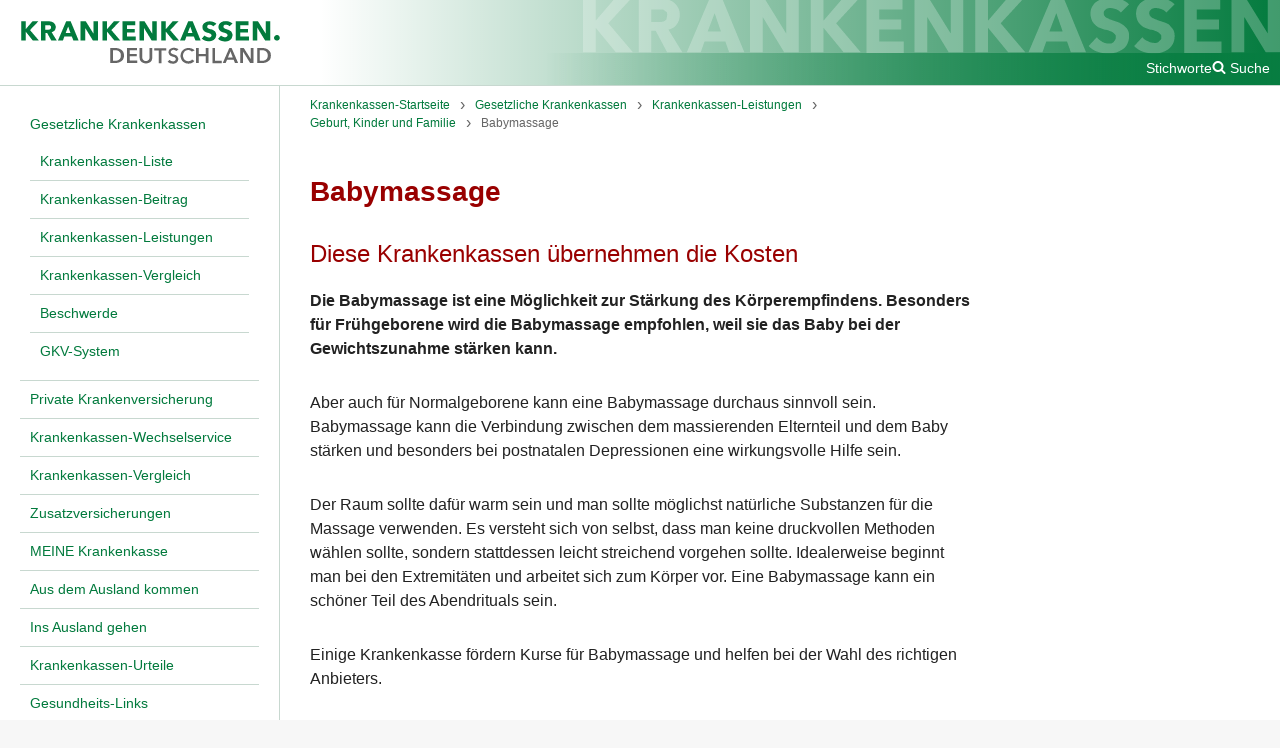

--- FILE ---
content_type: text/html; charset=UTF-8
request_url: https://www.krankenkassen.de/gesetzliche-krankenkassen/leistungen-gesetzliche-krankenkassen/geburt-kinder/babymassage/
body_size: 6613
content:
<!DOCTYPE html>
<html lang="de" class="no-js">
    <head>
        <meta http-equiv="Content-Type" content="text/html; charset=utf-8" />
        <meta name="viewport" content="width=device-width, initial-scale=1">
        <title>Babymassage: Diese Krankenkassen übernehmen die Kosten</title>

                                                    <link rel="preconnect" href="https://s.swiftypecdn.com">
                <link rel="preconnect" href="https://s.swiftypecdn.com" crossorigin>
                    
                    <link rel="shortcut icon" href="/assets-version-1768831715/bundles/euroinformationenkrankenkassen/img/favicon.ico" type="image/ico"/>
        <meta name="google-site-verification" content="KnNEjB0iCOXr__VDfeHy_5JHyZ453P_p319MA_W_8T8" /><meta name="generator" content="wfDynamic 4, webfactory GmbH, Bonn - https://www.webfactory.de/"/>
                            <meta name="description" content="Die Babymassage ist eine Möglichkeit zur Stärkung des Körperempfindens. Welche Krankenkassen zahlen?" />
                            <link rel="stylesheet" type="text/css" href="/assets-version-1768831715/css/kk-screen.css" media="screen" />
                <link rel="stylesheet" type="text/css" href="/assets-version-1768831715/css/print.css" media="print" />

                <script>
    (function(H){H.className=H.className.replace(/\bno-js\b/,'js')})(document.documentElement);
</script>
                                                    <script id="_etLoader" type="text/javascript" charset="UTF-8" data-block-cookies="true" data-respect-dnt="true" data-secure-code="jD3hmg" src="https://code.etracker.com/code/e.js" async></script>
                                    
                    <script type="text/javascript" src="/assets-version-1768831715/js/scripts.js" defer="defer"></script>
            </head>

    <body class="">
        <div class="js-nav-page-wrapper">
            <div class="outer-grid">
                <div class="outer-grid__content inner-grid | page">
                    <header class="inner-grid__header | page__header | page-header js-page-header" id="header" >
                        <div id="skipper">
                            <a href="#main" class="skipper hidden-print">Zum Hauptinhalt springen</a>
                            <a href="#main-nav" class="skipper hidden-print js-skip-to-main-nav">Zum Hauptmenü springen</a>
                        </div>
                        <a href="/" class="page-header__logo">
                                                            <img class="page-header__logo-image" src="/assets-version-1768831715/bundles/euroinformationenkrankenkassen/img/kk-logo.svg" alt="Krankenkassen.de" width="287" height="50"/>
                                                    </a>
                        <button class="page-header__nav-toggle nav-toggle js-nav-toggle hidden-print">
                            <span class="sr-only">Menü</span>
                            <i aria-hidden="true" class="kk-icon kk-icon-bars nav-toggle__icon nav-toggle__icon-open">
    <svg width="1792" height="1792" viewBox="0 0 1792 1792"><path d="M1664 1344v128q0 26-19 45t-45 19h-1408q-26 0-45-19t-19-45v-128q0-26 19-45t45-19h1408q26 0 45 19t19 45zm0-512v128q0 26-19 45t-45 19h-1408q-26 0-45-19t-19-45v-128q0-26 19-45t45-19h1408q26 0 45 19t19 45zm0-512v128q0 26-19 45t-45 19h-1408q-26 0-45-19t-19-45v-128q0-26 19-45t45-19h1408q26 0 45 19t19 45z"/></svg>
</i>
<i aria-hidden="true" class="kk-icon kk-icon-close nav-toggle__icon nav-toggle__icon-close">
    
<svg width="1792" height="1792" viewBox="0 0 1792 1792"><path d="M1490 1322q0 40-28 68l-136 136q-28 28-68 28t-68-28l-294-294-294 294q-28 28-68 28t-68-28l-136-136q-28-28-28-68t28-68l294-294-294-294q-28-28-28-68t28-68l136-136q28-28 68-28t68 28l294 294 294-294q28-28 68-28t68 28l136 136q28 28 28 68t-28 68l-294 294 294 294q28 28 28 68z"/></svg>
</i>
                        </button>

                                                    <div class="page-header__meta page-meta hidden-print">
                                <a class="page-meta__link" href="/sys/stichworte/">Stichworte</a>
                                                                    <div class="page_meta__search page-search js-page-search">
                                        <button class="page-search__toggle-button js-page-search-toggle-button page-meta__link">
                                            <i aria-hidden="true" class="kk-icon kk-icon-search "><svg width="1792" height="1792" viewBox="0 0 1792 1792"><path d="M1216 832q0-185-131.5-316.5t-316.5-131.5-316.5 131.5-131.5 316.5 131.5 316.5 316.5 131.5 316.5-131.5 131.5-316.5zm512 832q0 52-38 90t-90 38q-54 0-90-38l-343-342q-179 124-399 124-143 0-273.5-55.5t-225-150-150-225-55.5-273.5 55.5-273.5 150-225 225-150 273.5-55.5 273.5 55.5 225 150 150 225 55.5 273.5q0 220-124 399l343 343q37 37 37 90z"/></svg></i><i aria-hidden="true" class="kk-icon kk-icon-close u-display-none"><svg width="1792" height="1792" viewBox="0 0 1792 1792"><path d="M1490 1322q0 40-28 68l-136 136q-28 28-68 28t-68-28l-294-294-294 294q-28 28-68 28t-68-28l-136-136q-28-28-28-68t28-68l294-294-294-294q-28-28-28-68t28-68l136-136q28-28 68-28t68 28l294 294 294-294q28-28 68-28t68 28l136 136q28 28 28 68t-28 68l-294 294 294 294q28 28 28 68z"/></svg></i><span class="u-ml-100">Suche</span>                                        </button>
                                        <div class="page-search__input-container u-display-none">
                                            <input type="text" class="st-default-search-input"/>
                                            <script type="text/javascript">
                                                (function () {
                                                    var input = document.querySelector('.st-default-search-input');
                                                    input.addEventListener('focus', function () {
                                                        (function (w, d, t, u, n, s, e) {
                                                            w['SwiftypeObject'] = n;
                                                            w[n] = w[n] || function () {
                                                                (w[n].q = w[n].q || []).push(arguments);
                                                            };
                                                            s = d.createElement(t);
                                                            e = d.getElementsByTagName(t)[0];
                                                            s.src = u;
                                                            e.parentNode.insertBefore(s, e);
                                                        })(window, document, 'script', 'https://s.swiftypecdn.com/install/v2/st.js', '_st');

                                                        _st('install', 'w-bUCdqN2qBpcoAoNwJT', '2.0.0');
                                                    }, { once: true });
                                                })();
                                            </script>
                                        </div>
                                    </div>
                                                                                                                                                                                                    </div>
                                                <img class="page-header__bg-image" src="/assets-version-1768831715/bundles/euroinformationenkrankenkassen/img/kk-schriftzug.svg" alt="" width="770" height="63" />
                    </header>

                                            <div class="inner-grid__col-left | main-nav-container js-nav-container | hidden-print">
                            
                                            <nav aria-label="Hauptnavigation" class="main-nav ">
                    <ul class="main-nav__list
    main-nav__list--0
    " role="list">
                                <li class="main-nav__item
    main-nav__item--0
    
    main-nav__item--is-active-path
    main-nav__item--has-visible-children
    ">
            <a  href="/gesetzliche-krankenkassen/" class="main-nav__link
    main-nav__link--0
    "><span class="main-nav__text main-nav__text--0 ">Gesetzliche Krankenkassen</span></a>                                                            <ul class="main-nav__list
    main-nav__list--1
    " role="list">
                                <li class="main-nav__item
    main-nav__item--1
    
    
    
    ">
            <a  href="/gesetzliche-krankenkassen/krankenkassen-liste/" class="main-nav__link
    main-nav__link--1
    "><span class="main-nav__text main-nav__text--1 ">Krankenkassen-Liste</span></a>                
                    </li>
    
                                <li class="main-nav__item
    main-nav__item--1
    
    
    main-nav__item--has-visible-children
    ">
            <a  href="/gesetzliche-krankenkassen/krankenkasse-beitrag/" class="main-nav__link
    main-nav__link--1
    "><span class="main-nav__text main-nav__text--1 ">Krankenkassen-Beitrag</span></a>                
                    </li>
    
                                <li class="main-nav__item
    main-nav__item--1
    
    main-nav__item--is-active-path
    main-nav__item--has-visible-children
    ">
            <a  href="/gesetzliche-krankenkassen/leistungen-gesetzliche-krankenkassen/" class="main-nav__link
    main-nav__link--1
    "><span class="main-nav__text main-nav__text--1 ">Krankenkassen-Leistungen</span></a>                
                    </li>
    
                                <li class="main-nav__item
    main-nav__item--1
    
    
    
    ">
            <a  href="/gesetzliche-krankenkassen/gesetzliche-krankenkassen-im-vergleich/" class="main-nav__link
    main-nav__link--1
    "><span class="main-nav__text main-nav__text--1 ">Krankenkassen-Vergleich</span></a>                
                    </li>
    
                                <li class="main-nav__item
    main-nav__item--1
    
    
    main-nav__item--has-visible-children
    ">
            <a  href="/gesetzliche-krankenkassen/beschwerde/" class="main-nav__link
    main-nav__link--1
    "><span class="main-nav__text main-nav__text--1 ">Beschwerde</span></a>                
                    </li>
    
                                <li class="main-nav__item
    main-nav__item--1
    
    
    main-nav__item--has-visible-children
    ">
            <a  href="/gesetzliche-krankenkassen/system-gesetzliche-krankenversicherung/" class="main-nav__link
    main-nav__link--1
    "><span class="main-nav__text main-nav__text--1 ">GKV-System</span></a>                
                    </li>
    
            </ul>
                        
                    </li>
    
                                <li class="main-nav__item
    main-nav__item--0
    
    
    main-nav__item--has-visible-children
    ">
            <a  href="/private-krankenversicherung/" class="main-nav__link
    main-nav__link--0
    "><span class="main-nav__text main-nav__text--0 ">Private Krankenversicherung</span></a>                
                    </li>
    
                                <li class="main-nav__item
    main-nav__item--0
    
    
    main-nav__item--has-visible-children
    ">
            <a  href="/krankenkasse-wechseln/" class="main-nav__link
    main-nav__link--0
    "><span class="main-nav__text main-nav__text--0 ">Krankenkassen-Wechselservice</span></a>                
                    </li>
    
                                <li class="main-nav__item
    main-nav__item--0
    
    
    main-nav__item--has-visible-children
    ">
            <a  href="/krankenkassen-vergleich/" class="main-nav__link
    main-nav__link--0
    "><span class="main-nav__text main-nav__text--0 ">Krankenkassen-Vergleich</span></a>                
                    </li>
    
                                <li class="main-nav__item
    main-nav__item--0
    
    
    main-nav__item--has-visible-children
    ">
            <a  href="/zusatzversicherungen/" class="main-nav__link
    main-nav__link--0
    "><span class="main-nav__text main-nav__text--0 ">Zusatzversicherungen</span></a>                
                    </li>
    
                                <li class="main-nav__item
    main-nav__item--0
    
    
    main-nav__item--has-visible-children
    ">
            <a  href="/meine-krankenkasse/" class="main-nav__link
    main-nav__link--0
    "><span class="main-nav__text main-nav__text--0 ">MEINE Krankenkasse</span></a>                
                    </li>
    
                                <li class="main-nav__item
    main-nav__item--0
    
    
    main-nav__item--has-visible-children
    ">
            <a  href="/incoming/" class="main-nav__link
    main-nav__link--0
    "><span class="main-nav__text main-nav__text--0 ">Aus dem Ausland kommen</span></a>                
                    </li>
    
                                <li class="main-nav__item
    main-nav__item--0
    
    
    main-nav__item--has-visible-children
    ">
            <a  href="/ausland/" class="main-nav__link
    main-nav__link--0
    "><span class="main-nav__text main-nav__text--0 ">Ins Ausland gehen</span></a>                
                    </li>
    
                                <li class="main-nav__item
    main-nav__item--0
    
    
    main-nav__item--has-visible-children
    ">
            <a  href="/krankenkassen-urteile/" class="main-nav__link
    main-nav__link--0
    "><span class="main-nav__text main-nav__text--0 ">Krankenkassen-Urteile</span></a>                
                    </li>
    
                                <li class="main-nav__item
    main-nav__item--0
    
    
    main-nav__item--has-visible-children
    ">
            <a  href="/gesundheit/" class="main-nav__link
    main-nav__link--0
    "><span class="main-nav__text main-nav__text--0 ">Gesundheits-Links</span></a>                
                    </li>
    
                                <li class="main-nav__item
    main-nav__item--0
    
    
    
    ">
            <a  href="/dpa/" class="main-nav__link
    main-nav__link--0
    "><span class="main-nav__text main-nav__text--0 ">dpa-News</span></a>                
                    </li>
    
                                <li class="main-nav__item
    main-nav__item--0
    
    
    main-nav__item--has-visible-children
    ">
            <a  href="/krankenkassen-geschaeftsstellen/" class="main-nav__link
    main-nav__link--0
    "><span class="main-nav__text main-nav__text--0 ">Krankenkassen-Geschäftsstellen</span></a>                
                    </li>
    
                                <li class="main-nav__item
    main-nav__item--0
    
    
    main-nav__item--has-visible-children
    ">
            <a  href="/krankenkassen-vor-ort/" class="main-nav__link
    main-nav__link--0
    "><span class="main-nav__text main-nav__text--0 ">Krankenkassen vor Ort</span></a>                
                    </li>
    
            </ul>
                </nav>
                        

                        </div>
                    
                                            <main class="inner-grid__col-middle | page__main page-main" id="main">
                                                            
            <nav aria-label="Brotkrumenwegnavigation" class="breadcrumbs ">
                        <ul class="breadcrumbs__list " role="list">
                                                            <li class="breadcrumbs__item ">
                            <a class="breadcrumbs__link "
                               href="/" ><span class="breadcrumbs__text ">Krankenkassen-Startseite</span></a>
                        </li>
                                                                                <li class="breadcrumbs__item ">
                            <a class="breadcrumbs__link "
                               href="/gesetzliche-krankenkassen/" ><span class="breadcrumbs__text ">Gesetzliche Krankenkassen</span></a>
                        </li>
                                                                                <li class="breadcrumbs__item ">
                            <a class="breadcrumbs__link "
                               href="/gesetzliche-krankenkassen/leistungen-gesetzliche-krankenkassen/" ><span class="breadcrumbs__text ">Krankenkassen-Leistungen</span></a>
                        </li>
                                                                                <li class="breadcrumbs__item ">
                            <a class="breadcrumbs__link "
                               href="/gesetzliche-krankenkassen/leistungen-gesetzliche-krankenkassen/geburt-kinder/" ><span class="breadcrumbs__text ">Geburt, Kinder und Familie</span></a>
                        </li>
                                                                                <li class="breadcrumbs__item ">
                            <a class="breadcrumbs__link "
                               href="/gesetzliche-krankenkassen/leistungen-gesetzliche-krankenkassen/geburt-kinder/babymassage/" aria-current="page"><span class="breadcrumbs__text ">Babymassage</span></a>
                        </li>
                                                </ul>
        </nav>
    

                            
                            <div class="page-main__content" id="content">
                                                                                                                                                                                                                                    
                                                                                                                                                                        <h1 class="page-main__title">Babymassage</h1>
                                                                                                                        
                                                                                                                                                                                                                                                            <h2 class="page-main__subtitle untertitel">Diese Krankenkassen übernehmen die Kosten</h2>
                                                                                                                        
                                                                                                                
                                                                                                                                                                        <div class="page-main__text wysiwyg">
                                                    <p><strong>Die Babymassage ist eine Möglichkeit zur Stärkung des Körperempfindens. Besonders für Frühgeborene wird die Babymassage empfohlen, weil sie das Baby bei der Gewichtszunahme stärken kann.</strong></p><p>Aber auch für Normalgeborene kann eine Babymassage durchaus sinnvoll sein. Babymassage kann die Verbindung zwischen dem massierenden Elternteil und dem Baby stärken und besonders bei postnatalen Depressionen eine wirkungsvolle Hilfe sein.</p><p>Der Raum sollte dafür warm sein und man sollte möglichst natürliche Substanzen für die Massage verwenden. Es versteht sich von selbst, dass man keine druckvollen Methoden wählen sollte, sondern stattdessen leicht streichend vorgehen sollte. Idealerweise beginnt man bei den Extremitäten und arbeitet sich zum Körper vor. Eine Babymassage kann ein schöner Teil des Abendrituals sein.</p><p>Einige Krankenkasse fördern Kurse für Babymassage und helfen bei der Wahl des richtigen Anbieters.</p><p>Die folgende Tabelle führt die Krankenkassen auf, die nach eigenen Angaben die Kosten für Babymassage übernehmen. Die Sortierung entspricht der im Bereich "Schwangerschaft, Geburt, Kinder und Kinderwunsch" im <a href="/krankenkassen-vergleich/tarife-und-beitraege/">Krankenkassen-Vergleichsrechner</a> erreichten Punktzahl.</p><h4><strong>Kostenübernahme für Babymassage</strong></h4><ul><li>Klick auf das Logo: Leistungsprofil der Krankenkasse.</li><li>Klick auf den Namen: Mehrleistungen der Krankenkasse für Behandlung und Krankenpflege. </li></ul>

<div class="a11y-table js-a11y-table" role="region" tabindex="0">
                    <table class="shortcode-tabelle shortcode-tabelle--zellen-vertikal-zentriert">
            <thead>
            <tr>
                <th>Kasse</th>
                <th>Mehr Infos: Link zum Kassenprofil</th>
                <th>Score</th>
                <th><span class="sr-only">Mitgliedsantrag</span></th>
            </tr>
            </thead>
            <tbody>
                            <tr>
                    <td class="shortcode-tabelle__logo-cell">
                                                    <a class="krankenkassen-logo-und-link" href="/gesetzliche-krankenkassen/krankenkassen-liste/27-BERGISCHE-KRANKENKASSE.html">
                                

<div class="krankenkassen-logo ">
                        
    <img width="120" height="120" class="lazyload js-kk-logo krankenkassen-logo__img " src="data:image/svg+xml,%3Csvg xmlns='http://www.w3.org/2000/svg' viewBox='0 0 120 120' width='120' height='120' style='background-color: %23DFDFDF'%3E%3C/svg%3E" data-src="/download/krankenkassen-logo/27/BKK_Logo_2020_Hochformat_4c.svg" alt="BERGISCHE KRANKENKASSE"/>
    <noscript>
        <img width="120" height="120" class="krankenkassen-logo__img " src="/download/krankenkassen-logo/27/BKK_Logo_2020_Hochformat_4c.svg" alt="BERGISCHE KRANKENKASSE"/>
    </noscript>

</div>
                            </a>
                                            </td>
                    <td><a href="/gesetzliche-krankenkassen/krankenkassen-liste/27-BERGISCHE-KRANKENKASSE.html#geburt_kinder_familie">BERGISCHE KRANKENKASSE</a></td>
                    <td>
                                                                                                                <i aria-hidden="true" class="kk-icon kk-icon-star u-color-orange">
    
<svg width="1792" height="1792" viewBox="0 0 1792 1792"><path d="M1728 647q0 22-26 48l-363 354 86 500q1 7 1 20 0 21-10.5 35.5t-30.5 14.5q-19 0-40-12l-449-236-449 236q-22 12-40 12-21 0-31.5-14.5t-10.5-35.5q0-6 2-20l86-500-364-354q-25-27-25-48 0-37 56-46l502-73 225-455q19-41 49-41t49 41l225 455 502 73q56 9 56 46z"></path></svg>
</i>

                                                                                                                    <i aria-hidden="true" class="kk-icon kk-icon-star u-color-orange">
    
<svg width="1792" height="1792" viewBox="0 0 1792 1792"><path d="M1728 647q0 22-26 48l-363 354 86 500q1 7 1 20 0 21-10.5 35.5t-30.5 14.5q-19 0-40-12l-449-236-449 236q-22 12-40 12-21 0-31.5-14.5t-10.5-35.5q0-6 2-20l86-500-364-354q-25-27-25-48 0-37 56-46l502-73 225-455q19-41 49-41t49 41l225 455 502 73q56 9 56 46z"></path></svg>
</i>

                                                                                                                    <i aria-hidden="true" class="kk-icon kk-icon-star u-color-orange">
    
<svg width="1792" height="1792" viewBox="0 0 1792 1792"><path d="M1728 647q0 22-26 48l-363 354 86 500q1 7 1 20 0 21-10.5 35.5t-30.5 14.5q-19 0-40-12l-449-236-449 236q-22 12-40 12-21 0-31.5-14.5t-10.5-35.5q0-6 2-20l86-500-364-354q-25-27-25-48 0-37 56-46l502-73 225-455q19-41 49-41t49 41l225 455 502 73q56 9 56 46z"></path></svg>
</i>

                                                                                                                    <i aria-hidden="true" class="kk-icon kk-icon-star u-color-orange">
    
<svg width="1792" height="1792" viewBox="0 0 1792 1792"><path d="M1728 647q0 22-26 48l-363 354 86 500q1 7 1 20 0 21-10.5 35.5t-30.5 14.5q-19 0-40-12l-449-236-449 236q-22 12-40 12-21 0-31.5-14.5t-10.5-35.5q0-6 2-20l86-500-364-354q-25-27-25-48 0-37 56-46l502-73 225-455q19-41 49-41t49 41l225 455 502 73q56 9 56 46z"></path></svg>
</i>

                                                                                                                    <i aria-hidden="true" class="kk-icon kk-icon-star u-color-orange">
    
<svg width="1792" height="1792" viewBox="0 0 1792 1792"><path d="M1728 647q0 22-26 48l-363 354 86 500q1 7 1 20 0 21-10.5 35.5t-30.5 14.5q-19 0-40-12l-449-236-449 236q-22 12-40 12-21 0-31.5-14.5t-10.5-35.5q0-6 2-20l86-500-364-354q-25-27-25-48 0-37 56-46l502-73 225-455q19-41 49-41t49 41l225 455 502 73q56 9 56 46z"></path></svg>
</i>

                                                                        </td>
                    <td>



    

    <a class="btn btn-signal shortcode-tabelle__button" href="/krankenkasse-wechseln/unterlagen/die-bergische-krankenkasse/" target="_parent">
                        <span class="shortcode-tabelle__button-text">Antrag</span> ›

    
    </a>
</td>
                </tr>
                            <tr>
                    <td class="shortcode-tabelle__logo-cell">
                                                    <a class="krankenkassen-logo-und-link" href="/gesetzliche-krankenkassen/krankenkassen-liste/216-mhplus-Krankenkasse.html">
                                

<div class="krankenkassen-logo ">
                        
    <img width="200" height="113" class="lazyload js-kk-logo krankenkassen-logo__img " src="data:image/svg+xml,%3Csvg xmlns='http://www.w3.org/2000/svg' viewBox='0 0 200 113' width='200' height='113' style='background-color: %23DFDFDF'%3E%3C/svg%3E" data-src="/download/krankenkassen-logo/216/mhplus-logo.svg" alt="mhplus Krankenkasse"/>
    <noscript>
        <img width="200" height="113" class="krankenkassen-logo__img " src="/download/krankenkassen-logo/216/mhplus-logo.svg" alt="mhplus Krankenkasse"/>
    </noscript>

</div>
                            </a>
                                            </td>
                    <td><a href="/gesetzliche-krankenkassen/krankenkassen-liste/216-mhplus-Krankenkasse.html#geburt_kinder_familie">mhplus Krankenkasse</a></td>
                    <td>
                                                                                                                <i aria-hidden="true" class="kk-icon kk-icon-star u-color-orange">
    
<svg width="1792" height="1792" viewBox="0 0 1792 1792"><path d="M1728 647q0 22-26 48l-363 354 86 500q1 7 1 20 0 21-10.5 35.5t-30.5 14.5q-19 0-40-12l-449-236-449 236q-22 12-40 12-21 0-31.5-14.5t-10.5-35.5q0-6 2-20l86-500-364-354q-25-27-25-48 0-37 56-46l502-73 225-455q19-41 49-41t49 41l225 455 502 73q56 9 56 46z"></path></svg>
</i>

                                                                                                                    <i aria-hidden="true" class="kk-icon kk-icon-star u-color-orange">
    
<svg width="1792" height="1792" viewBox="0 0 1792 1792"><path d="M1728 647q0 22-26 48l-363 354 86 500q1 7 1 20 0 21-10.5 35.5t-30.5 14.5q-19 0-40-12l-449-236-449 236q-22 12-40 12-21 0-31.5-14.5t-10.5-35.5q0-6 2-20l86-500-364-354q-25-27-25-48 0-37 56-46l502-73 225-455q19-41 49-41t49 41l225 455 502 73q56 9 56 46z"></path></svg>
</i>

                                                                                                                    <i aria-hidden="true" class="kk-icon kk-icon-star u-color-orange">
    
<svg width="1792" height="1792" viewBox="0 0 1792 1792"><path d="M1728 647q0 22-26 48l-363 354 86 500q1 7 1 20 0 21-10.5 35.5t-30.5 14.5q-19 0-40-12l-449-236-449 236q-22 12-40 12-21 0-31.5-14.5t-10.5-35.5q0-6 2-20l86-500-364-354q-25-27-25-48 0-37 56-46l502-73 225-455q19-41 49-41t49 41l225 455 502 73q56 9 56 46z"></path></svg>
</i>

                                                                                                                    <i aria-hidden="true" class="kk-icon kk-icon-star u-color-orange">
    
<svg width="1792" height="1792" viewBox="0 0 1792 1792"><path d="M1728 647q0 22-26 48l-363 354 86 500q1 7 1 20 0 21-10.5 35.5t-30.5 14.5q-19 0-40-12l-449-236-449 236q-22 12-40 12-21 0-31.5-14.5t-10.5-35.5q0-6 2-20l86-500-364-354q-25-27-25-48 0-37 56-46l502-73 225-455q19-41 49-41t49 41l225 455 502 73q56 9 56 46z"></path></svg>
</i>

                                                                                                                    <i aria-hidden="true" class="kk-icon kk-icon-star u-color-orange">
    
<svg width="1792" height="1792" viewBox="0 0 1792 1792"><path d="M1728 647q0 22-26 48l-363 354 86 500q1 7 1 20 0 21-10.5 35.5t-30.5 14.5q-19 0-40-12l-449-236-449 236q-22 12-40 12-21 0-31.5-14.5t-10.5-35.5q0-6 2-20l86-500-364-354q-25-27-25-48 0-37 56-46l502-73 225-455q19-41 49-41t49 41l225 455 502 73q56 9 56 46z"></path></svg>
</i>

                                                                        </td>
                    <td>



    

    <a class="btn btn-signal shortcode-tabelle__button" href="/krankenkasse-wechseln/unterlagen/mhplus-krankenkasse/" target="_parent">
                        <span class="shortcode-tabelle__button-text">Antrag</span> ›

    
    </a>
</td>
                </tr>
                            <tr>
                    <td class="shortcode-tabelle__logo-cell">
                                                    <a class="krankenkassen-logo-und-link" href="/gesetzliche-krankenkassen/krankenkassen-liste/257-KKH-Kaufm%C3%A4nnische-Krankenkasse.html">
                                

<div class="krankenkassen-logo ">
                        
    <img width="180" height="80" class="lazyload js-kk-logo krankenkassen-logo__img " src="data:image/svg+xml,%3Csvg xmlns='http://www.w3.org/2000/svg' viewBox='0 0 180 80' width='180' height='80' style='background-color: %23DFDFDF'%3E%3C/svg%3E" data-src="/download/krankenkassen-logo/257/KKH_Logo_Wortmarke_dunkelblau_RGB.svg" alt="KKH Kaufm&#xE4;nnische Krankenkasse"/>
    <noscript>
        <img width="180" height="80" class="krankenkassen-logo__img " src="/download/krankenkassen-logo/257/KKH_Logo_Wortmarke_dunkelblau_RGB.svg" alt="KKH Kaufm&#xE4;nnische Krankenkasse"/>
    </noscript>

</div>
                            </a>
                                            </td>
                    <td><a href="/gesetzliche-krankenkassen/krankenkassen-liste/257-KKH-Kaufm%C3%A4nnische-Krankenkasse.html#geburt_kinder_familie">KKH Kaufmännische Krankenkasse</a></td>
                    <td>
                                                                                                                <i aria-hidden="true" class="kk-icon kk-icon-star u-color-orange">
    
<svg width="1792" height="1792" viewBox="0 0 1792 1792"><path d="M1728 647q0 22-26 48l-363 354 86 500q1 7 1 20 0 21-10.5 35.5t-30.5 14.5q-19 0-40-12l-449-236-449 236q-22 12-40 12-21 0-31.5-14.5t-10.5-35.5q0-6 2-20l86-500-364-354q-25-27-25-48 0-37 56-46l502-73 225-455q19-41 49-41t49 41l225 455 502 73q56 9 56 46z"></path></svg>
</i>

                                                                                                                    <i aria-hidden="true" class="kk-icon kk-icon-star u-color-orange">
    
<svg width="1792" height="1792" viewBox="0 0 1792 1792"><path d="M1728 647q0 22-26 48l-363 354 86 500q1 7 1 20 0 21-10.5 35.5t-30.5 14.5q-19 0-40-12l-449-236-449 236q-22 12-40 12-21 0-31.5-14.5t-10.5-35.5q0-6 2-20l86-500-364-354q-25-27-25-48 0-37 56-46l502-73 225-455q19-41 49-41t49 41l225 455 502 73q56 9 56 46z"></path></svg>
</i>

                                                                                                                    <i aria-hidden="true" class="kk-icon kk-icon-star u-color-orange">
    
<svg width="1792" height="1792" viewBox="0 0 1792 1792"><path d="M1728 647q0 22-26 48l-363 354 86 500q1 7 1 20 0 21-10.5 35.5t-30.5 14.5q-19 0-40-12l-449-236-449 236q-22 12-40 12-21 0-31.5-14.5t-10.5-35.5q0-6 2-20l86-500-364-354q-25-27-25-48 0-37 56-46l502-73 225-455q19-41 49-41t49 41l225 455 502 73q56 9 56 46z"></path></svg>
</i>

                                                                                                                    <i aria-hidden="true" class="kk-icon kk-icon-star u-color-orange">
    
<svg width="1792" height="1792" viewBox="0 0 1792 1792"><path d="M1728 647q0 22-26 48l-363 354 86 500q1 7 1 20 0 21-10.5 35.5t-30.5 14.5q-19 0-40-12l-449-236-449 236q-22 12-40 12-21 0-31.5-14.5t-10.5-35.5q0-6 2-20l86-500-364-354q-25-27-25-48 0-37 56-46l502-73 225-455q19-41 49-41t49 41l225 455 502 73q56 9 56 46z"></path></svg>
</i>

                                                                                                                    <i aria-hidden="true" class="kk-icon kk-icon-star u-color-orange">
    
<svg width="1792" height="1792" viewBox="0 0 1792 1792"><path d="M1728 647q0 22-26 48l-363 354 86 500q1 7 1 20 0 21-10.5 35.5t-30.5 14.5q-19 0-40-12l-449-236-449 236q-22 12-40 12-21 0-31.5-14.5t-10.5-35.5q0-6 2-20l86-500-364-354q-25-27-25-48 0-37 56-46l502-73 225-455q19-41 49-41t49 41l225 455 502 73q56 9 56 46z"></path></svg>
</i>

                                                                        </td>
                    <td>



    

    <a class="btn btn-signal shortcode-tabelle__button" href="/krankenkasse-wechseln/unterlagen/kkh/" target="_parent">
                        <span class="shortcode-tabelle__button-text">Antrag</span> ›

    
    </a>
</td>
                </tr>
                            <tr>
                    <td class="shortcode-tabelle__logo-cell">
                                                    <a class="krankenkassen-logo-und-link" href="/gesetzliche-krankenkassen/krankenkassen-liste/130-BKK-HERKULES.html">
                                

<div class="krankenkassen-logo ">
                        
    <img width="200" height="80" class="lazyload js-kk-logo krankenkassen-logo__img " src="data:image/svg+xml,%3Csvg xmlns='http://www.w3.org/2000/svg' viewBox='0 0 200 80' width='200' height='80' style='background-color: %23DFDFDF'%3E%3C/svg%3E" data-src="/download/krankenkassen-logo/130/BKK-Herkules-Logo.svg" alt="BKK HERKULES"/>
    <noscript>
        <img width="200" height="80" class="krankenkassen-logo__img " src="/download/krankenkassen-logo/130/BKK-Herkules-Logo.svg" alt="BKK HERKULES"/>
    </noscript>

</div>
                            </a>
                                            </td>
                    <td><a href="/gesetzliche-krankenkassen/krankenkassen-liste/130-BKK-HERKULES.html#geburt_kinder_familie">BKK HERKULES</a></td>
                    <td>
                                                                                                                <i aria-hidden="true" class="kk-icon kk-icon-star u-color-orange">
    
<svg width="1792" height="1792" viewBox="0 0 1792 1792"><path d="M1728 647q0 22-26 48l-363 354 86 500q1 7 1 20 0 21-10.5 35.5t-30.5 14.5q-19 0-40-12l-449-236-449 236q-22 12-40 12-21 0-31.5-14.5t-10.5-35.5q0-6 2-20l86-500-364-354q-25-27-25-48 0-37 56-46l502-73 225-455q19-41 49-41t49 41l225 455 502 73q56 9 56 46z"></path></svg>
</i>

                                                                                                                    <i aria-hidden="true" class="kk-icon kk-icon-star u-color-orange">
    
<svg width="1792" height="1792" viewBox="0 0 1792 1792"><path d="M1728 647q0 22-26 48l-363 354 86 500q1 7 1 20 0 21-10.5 35.5t-30.5 14.5q-19 0-40-12l-449-236-449 236q-22 12-40 12-21 0-31.5-14.5t-10.5-35.5q0-6 2-20l86-500-364-354q-25-27-25-48 0-37 56-46l502-73 225-455q19-41 49-41t49 41l225 455 502 73q56 9 56 46z"></path></svg>
</i>

                                                                                                                    <i aria-hidden="true" class="kk-icon kk-icon-star u-color-orange">
    
<svg width="1792" height="1792" viewBox="0 0 1792 1792"><path d="M1728 647q0 22-26 48l-363 354 86 500q1 7 1 20 0 21-10.5 35.5t-30.5 14.5q-19 0-40-12l-449-236-449 236q-22 12-40 12-21 0-31.5-14.5t-10.5-35.5q0-6 2-20l86-500-364-354q-25-27-25-48 0-37 56-46l502-73 225-455q19-41 49-41t49 41l225 455 502 73q56 9 56 46z"></path></svg>
</i>

                                                                                                                    <i aria-hidden="true" class="kk-icon kk-icon-star u-color-orange">
    
<svg width="1792" height="1792" viewBox="0 0 1792 1792"><path d="M1728 647q0 22-26 48l-363 354 86 500q1 7 1 20 0 21-10.5 35.5t-30.5 14.5q-19 0-40-12l-449-236-449 236q-22 12-40 12-21 0-31.5-14.5t-10.5-35.5q0-6 2-20l86-500-364-354q-25-27-25-48 0-37 56-46l502-73 225-455q19-41 49-41t49 41l225 455 502 73q56 9 56 46z"></path></svg>
</i>

                                                                                                                    <i aria-hidden="true" class="kk-icon kk-icon-star u-color-orange">
    
<svg width="1792" height="1792" viewBox="0 0 1792 1792"><path d="M1728 647q0 22-26 48l-363 354 86 500q1 7 1 20 0 21-10.5 35.5t-30.5 14.5q-19 0-40-12l-449-236-449 236q-22 12-40 12-21 0-31.5-14.5t-10.5-35.5q0-6 2-20l86-500-364-354q-25-27-25-48 0-37 56-46l502-73 225-455q19-41 49-41t49 41l225 455 502 73q56 9 56 46z"></path></svg>
</i>

                                                                        </td>
                    <td>



    

    <a class="btn btn-signal shortcode-tabelle__button" href="/krankenkasse-wechseln/unterlagen/bkk-herkules/" target="_parent">
                        <span class="shortcode-tabelle__button-text">Antrag</span> ›

    
    </a>
</td>
                </tr>
                            <tr>
                    <td class="shortcode-tabelle__logo-cell">
                                                    <a class="krankenkassen-logo-und-link" href="/gesetzliche-krankenkassen/krankenkassen-liste/189-BKK-VDN.html">
                                

<div class="krankenkassen-logo ">
                        
    <img width="200" height="104" class="lazyload js-kk-logo krankenkassen-logo__img " src="data:image/svg+xml,%3Csvg xmlns='http://www.w3.org/2000/svg' viewBox='0 0 200 104' width='200' height='104' style='background-color: %23DFDFDF'%3E%3C/svg%3E" data-src="/download/krankenkassen-logo/189/BKK-VDNLogo.svg" alt="BKK VDN"/>
    <noscript>
        <img width="200" height="104" class="krankenkassen-logo__img " src="/download/krankenkassen-logo/189/BKK-VDNLogo.svg" alt="BKK VDN"/>
    </noscript>

</div>
                            </a>
                                            </td>
                    <td><a href="/gesetzliche-krankenkassen/krankenkassen-liste/189-BKK-VDN.html#geburt_kinder_familie">BKK VDN</a></td>
                    <td>
                                                                                                                <i aria-hidden="true" class="kk-icon kk-icon-star u-color-orange">
    
<svg width="1792" height="1792" viewBox="0 0 1792 1792"><path d="M1728 647q0 22-26 48l-363 354 86 500q1 7 1 20 0 21-10.5 35.5t-30.5 14.5q-19 0-40-12l-449-236-449 236q-22 12-40 12-21 0-31.5-14.5t-10.5-35.5q0-6 2-20l86-500-364-354q-25-27-25-48 0-37 56-46l502-73 225-455q19-41 49-41t49 41l225 455 502 73q56 9 56 46z"></path></svg>
</i>

                                                                                                                    <i aria-hidden="true" class="kk-icon kk-icon-star u-color-orange">
    
<svg width="1792" height="1792" viewBox="0 0 1792 1792"><path d="M1728 647q0 22-26 48l-363 354 86 500q1 7 1 20 0 21-10.5 35.5t-30.5 14.5q-19 0-40-12l-449-236-449 236q-22 12-40 12-21 0-31.5-14.5t-10.5-35.5q0-6 2-20l86-500-364-354q-25-27-25-48 0-37 56-46l502-73 225-455q19-41 49-41t49 41l225 455 502 73q56 9 56 46z"></path></svg>
</i>

                                                                                                                    <i aria-hidden="true" class="kk-icon kk-icon-star u-color-orange">
    
<svg width="1792" height="1792" viewBox="0 0 1792 1792"><path d="M1728 647q0 22-26 48l-363 354 86 500q1 7 1 20 0 21-10.5 35.5t-30.5 14.5q-19 0-40-12l-449-236-449 236q-22 12-40 12-21 0-31.5-14.5t-10.5-35.5q0-6 2-20l86-500-364-354q-25-27-25-48 0-37 56-46l502-73 225-455q19-41 49-41t49 41l225 455 502 73q56 9 56 46z"></path></svg>
</i>

                                                                                                                    <i aria-hidden="true" class="kk-icon kk-icon-star u-color-orange">
    
<svg width="1792" height="1792" viewBox="0 0 1792 1792"><path d="M1728 647q0 22-26 48l-363 354 86 500q1 7 1 20 0 21-10.5 35.5t-30.5 14.5q-19 0-40-12l-449-236-449 236q-22 12-40 12-21 0-31.5-14.5t-10.5-35.5q0-6 2-20l86-500-364-354q-25-27-25-48 0-37 56-46l502-73 225-455q19-41 49-41t49 41l225 455 502 73q56 9 56 46z"></path></svg>
</i>

                                                                                                                    <i aria-hidden="true" class="kk-icon kk-icon-star u-color-orange">
    
<svg width="1792" height="1792" viewBox="0 0 1792 1792"><path d="M1728 647q0 22-26 48l-363 354 86 500q1 7 1 20 0 21-10.5 35.5t-30.5 14.5q-19 0-40-12l-449-236-449 236q-22 12-40 12-21 0-31.5-14.5t-10.5-35.5q0-6 2-20l86-500-364-354q-25-27-25-48 0-37 56-46l502-73 225-455q19-41 49-41t49 41l225 455 502 73q56 9 56 46z"></path></svg>
</i>

                                                                        </td>
                    <td>



    

    <a class="btn btn-signal shortcode-tabelle__button" href="/krankenkasse-wechseln/unterlagen/bkk-vdn/" target="_parent">
                        <span class="shortcode-tabelle__button-text">Antrag</span> ›

    
    </a>
</td>
                </tr>
                            <tr>
                    <td class="shortcode-tabelle__logo-cell">
                                                    <a class="krankenkassen-logo-und-link" href="/gesetzliche-krankenkassen/krankenkassen-liste/239-AOK-Hessen.html">
                                

<div class="krankenkassen-logo ">
                        
    <img width="200" height="180" class="lazyload js-kk-logo krankenkassen-logo__img " src="data:image/svg+xml,%3Csvg xmlns='http://www.w3.org/2000/svg' viewBox='0 0 200 180' width='200' height='180' style='background-color: %23DFDFDF'%3E%3C/svg%3E" data-src="/download/krankenkassen-logo/239/AOK_Logo_Fremd_Hessen_Vert_Gruen_RGB.svg" alt="AOK Hessen"/>
    <noscript>
        <img width="200" height="180" class="krankenkassen-logo__img " src="/download/krankenkassen-logo/239/AOK_Logo_Fremd_Hessen_Vert_Gruen_RGB.svg" alt="AOK Hessen"/>
    </noscript>

</div>
                            </a>
                                            </td>
                    <td><a href="/gesetzliche-krankenkassen/krankenkassen-liste/239-AOK-Hessen.html#geburt_kinder_familie">AOK Hessen</a></td>
                    <td>
                                                                                                                <i aria-hidden="true" class="kk-icon kk-icon-star u-color-orange">
    
<svg width="1792" height="1792" viewBox="0 0 1792 1792"><path d="M1728 647q0 22-26 48l-363 354 86 500q1 7 1 20 0 21-10.5 35.5t-30.5 14.5q-19 0-40-12l-449-236-449 236q-22 12-40 12-21 0-31.5-14.5t-10.5-35.5q0-6 2-20l86-500-364-354q-25-27-25-48 0-37 56-46l502-73 225-455q19-41 49-41t49 41l225 455 502 73q56 9 56 46z"></path></svg>
</i>

                                                                                                                    <i aria-hidden="true" class="kk-icon kk-icon-star u-color-orange">
    
<svg width="1792" height="1792" viewBox="0 0 1792 1792"><path d="M1728 647q0 22-26 48l-363 354 86 500q1 7 1 20 0 21-10.5 35.5t-30.5 14.5q-19 0-40-12l-449-236-449 236q-22 12-40 12-21 0-31.5-14.5t-10.5-35.5q0-6 2-20l86-500-364-354q-25-27-25-48 0-37 56-46l502-73 225-455q19-41 49-41t49 41l225 455 502 73q56 9 56 46z"></path></svg>
</i>

                                                                                                                    <i aria-hidden="true" class="kk-icon kk-icon-star u-color-orange">
    
<svg width="1792" height="1792" viewBox="0 0 1792 1792"><path d="M1728 647q0 22-26 48l-363 354 86 500q1 7 1 20 0 21-10.5 35.5t-30.5 14.5q-19 0-40-12l-449-236-449 236q-22 12-40 12-21 0-31.5-14.5t-10.5-35.5q0-6 2-20l86-500-364-354q-25-27-25-48 0-37 56-46l502-73 225-455q19-41 49-41t49 41l225 455 502 73q56 9 56 46z"></path></svg>
</i>

                                                                                                                    <i aria-hidden="true" class="kk-icon kk-icon-star u-color-orange">
    
<svg width="1792" height="1792" viewBox="0 0 1792 1792"><path d="M1728 647q0 22-26 48l-363 354 86 500q1 7 1 20 0 21-10.5 35.5t-30.5 14.5q-19 0-40-12l-449-236-449 236q-22 12-40 12-21 0-31.5-14.5t-10.5-35.5q0-6 2-20l86-500-364-354q-25-27-25-48 0-37 56-46l502-73 225-455q19-41 49-41t49 41l225 455 502 73q56 9 56 46z"></path></svg>
</i>

                                                                                                                    <i aria-hidden="true" class="kk-icon kk-icon-star u-color-orange">
    
<svg width="1792" height="1792" viewBox="0 0 1792 1792"><path d="M1728 647q0 22-26 48l-363 354 86 500q1 7 1 20 0 21-10.5 35.5t-30.5 14.5q-19 0-40-12l-449-236-449 236q-22 12-40 12-21 0-31.5-14.5t-10.5-35.5q0-6 2-20l86-500-364-354q-25-27-25-48 0-37 56-46l502-73 225-455q19-41 49-41t49 41l225 455 502 73q56 9 56 46z"></path></svg>
</i>

                                                                        </td>
                    <td>



    

    <a class="btn btn-signal shortcode-tabelle__button" href="/krankenkasse-wechseln/unterlagen/aok-hessen/" target="_parent">
                        <span class="shortcode-tabelle__button-text">Antrag</span> ›

    
    </a>
</td>
                </tr>
                            <tr>
                    <td class="shortcode-tabelle__logo-cell">
                                                    <a class="krankenkassen-logo-und-link" href="/gesetzliche-krankenkassen/krankenkassen-liste/279-IKK-gesund-plus.html">
                                

<div class="krankenkassen-logo ">
                        
    <img width="220" height="99" class="lazyload js-kk-logo krankenkassen-logo__img " src="data:image/svg+xml,%3Csvg xmlns='http://www.w3.org/2000/svg' viewBox='0 0 220 99' width='220' height='99' style='background-color: %23DFDFDF'%3E%3C/svg%3E" data-src="/download/krankenkassen-logo/279/ikk_gesund_plus_logo.svg" alt="IKK gesund plus"/>
    <noscript>
        <img width="220" height="99" class="krankenkassen-logo__img " src="/download/krankenkassen-logo/279/ikk_gesund_plus_logo.svg" alt="IKK gesund plus"/>
    </noscript>

</div>
                            </a>
                                            </td>
                    <td><a href="/gesetzliche-krankenkassen/krankenkassen-liste/279-IKK-gesund-plus.html#geburt_kinder_familie">IKK gesund plus</a></td>
                    <td>
                                                                                                                <i aria-hidden="true" class="kk-icon kk-icon-star u-color-orange">
    
<svg width="1792" height="1792" viewBox="0 0 1792 1792"><path d="M1728 647q0 22-26 48l-363 354 86 500q1 7 1 20 0 21-10.5 35.5t-30.5 14.5q-19 0-40-12l-449-236-449 236q-22 12-40 12-21 0-31.5-14.5t-10.5-35.5q0-6 2-20l86-500-364-354q-25-27-25-48 0-37 56-46l502-73 225-455q19-41 49-41t49 41l225 455 502 73q56 9 56 46z"></path></svg>
</i>

                                                                                                                    <i aria-hidden="true" class="kk-icon kk-icon-star u-color-orange">
    
<svg width="1792" height="1792" viewBox="0 0 1792 1792"><path d="M1728 647q0 22-26 48l-363 354 86 500q1 7 1 20 0 21-10.5 35.5t-30.5 14.5q-19 0-40-12l-449-236-449 236q-22 12-40 12-21 0-31.5-14.5t-10.5-35.5q0-6 2-20l86-500-364-354q-25-27-25-48 0-37 56-46l502-73 225-455q19-41 49-41t49 41l225 455 502 73q56 9 56 46z"></path></svg>
</i>

                                                                                                                    <i aria-hidden="true" class="kk-icon kk-icon-star u-color-orange">
    
<svg width="1792" height="1792" viewBox="0 0 1792 1792"><path d="M1728 647q0 22-26 48l-363 354 86 500q1 7 1 20 0 21-10.5 35.5t-30.5 14.5q-19 0-40-12l-449-236-449 236q-22 12-40 12-21 0-31.5-14.5t-10.5-35.5q0-6 2-20l86-500-364-354q-25-27-25-48 0-37 56-46l502-73 225-455q19-41 49-41t49 41l225 455 502 73q56 9 56 46z"></path></svg>
</i>

                                                                                                                    <i aria-hidden="true" class="kk-icon kk-icon-star u-color-orange">
    
<svg width="1792" height="1792" viewBox="0 0 1792 1792"><path d="M1728 647q0 22-26 48l-363 354 86 500q1 7 1 20 0 21-10.5 35.5t-30.5 14.5q-19 0-40-12l-449-236-449 236q-22 12-40 12-21 0-31.5-14.5t-10.5-35.5q0-6 2-20l86-500-364-354q-25-27-25-48 0-37 56-46l502-73 225-455q19-41 49-41t49 41l225 455 502 73q56 9 56 46z"></path></svg>
</i>

                                                                                                                    <i aria-hidden="true" class="kk-icon kk-icon-star u-color-orange">
    
<svg width="1792" height="1792" viewBox="0 0 1792 1792"><path d="M1728 647q0 22-26 48l-363 354 86 500q1 7 1 20 0 21-10.5 35.5t-30.5 14.5q-19 0-40-12l-449-236-449 236q-22 12-40 12-21 0-31.5-14.5t-10.5-35.5q0-6 2-20l86-500-364-354q-25-27-25-48 0-37 56-46l502-73 225-455q19-41 49-41t49 41l225 455 502 73q56 9 56 46z"></path></svg>
</i>

                                                                        </td>
                    <td>



    

    <a class="btn btn-signal shortcode-tabelle__button" href="/krankenkasse-wechseln/unterlagen/ikk-gesund-plus/" target="_parent">
                        <span class="shortcode-tabelle__button-text">Antrag</span> ›

    
    </a>
</td>
                </tr>
                            <tr>
                    <td class="shortcode-tabelle__logo-cell">
                                                    <a class="krankenkassen-logo-und-link" href="/gesetzliche-krankenkassen/krankenkassen-liste/234-AOK-Baden-W%C3%BCrttemberg.html">
                                

<div class="krankenkassen-logo ">
                        
    <img width="200" height="130" class="lazyload js-kk-logo krankenkassen-logo__img " src="data:image/svg+xml,%3Csvg xmlns='http://www.w3.org/2000/svg' viewBox='0 0 200 130' width='200' height='130' style='background-color: %23DFDFDF'%3E%3C/svg%3E" data-src="/download/krankenkassen-logo/234/AOK_Logo_Fremd_Baden-Wuerttemberg_Vert_Gruen_RGB.svg" alt="AOK Baden-W&#xFC;rttemberg"/>
    <noscript>
        <img width="200" height="130" class="krankenkassen-logo__img " src="/download/krankenkassen-logo/234/AOK_Logo_Fremd_Baden-Wuerttemberg_Vert_Gruen_RGB.svg" alt="AOK Baden-W&#xFC;rttemberg"/>
    </noscript>

</div>
                            </a>
                                            </td>
                    <td><a href="/gesetzliche-krankenkassen/krankenkassen-liste/234-AOK-Baden-W%C3%BCrttemberg.html#geburt_kinder_familie">AOK Baden-Württemberg</a></td>
                    <td>
                                                                                                                <i aria-hidden="true" class="kk-icon kk-icon-star u-color-orange">
    
<svg width="1792" height="1792" viewBox="0 0 1792 1792"><path d="M1728 647q0 22-26 48l-363 354 86 500q1 7 1 20 0 21-10.5 35.5t-30.5 14.5q-19 0-40-12l-449-236-449 236q-22 12-40 12-21 0-31.5-14.5t-10.5-35.5q0-6 2-20l86-500-364-354q-25-27-25-48 0-37 56-46l502-73 225-455q19-41 49-41t49 41l225 455 502 73q56 9 56 46z"></path></svg>
</i>

                                                                                                                    <i aria-hidden="true" class="kk-icon kk-icon-star u-color-orange">
    
<svg width="1792" height="1792" viewBox="0 0 1792 1792"><path d="M1728 647q0 22-26 48l-363 354 86 500q1 7 1 20 0 21-10.5 35.5t-30.5 14.5q-19 0-40-12l-449-236-449 236q-22 12-40 12-21 0-31.5-14.5t-10.5-35.5q0-6 2-20l86-500-364-354q-25-27-25-48 0-37 56-46l502-73 225-455q19-41 49-41t49 41l225 455 502 73q56 9 56 46z"></path></svg>
</i>

                                                                                                                    <i aria-hidden="true" class="kk-icon kk-icon-star u-color-orange">
    
<svg width="1792" height="1792" viewBox="0 0 1792 1792"><path d="M1728 647q0 22-26 48l-363 354 86 500q1 7 1 20 0 21-10.5 35.5t-30.5 14.5q-19 0-40-12l-449-236-449 236q-22 12-40 12-21 0-31.5-14.5t-10.5-35.5q0-6 2-20l86-500-364-354q-25-27-25-48 0-37 56-46l502-73 225-455q19-41 49-41t49 41l225 455 502 73q56 9 56 46z"></path></svg>
</i>

                                                                                                                    <i aria-hidden="true" class="kk-icon kk-icon-star u-color-orange">
    
<svg width="1792" height="1792" viewBox="0 0 1792 1792"><path d="M1728 647q0 22-26 48l-363 354 86 500q1 7 1 20 0 21-10.5 35.5t-30.5 14.5q-19 0-40-12l-449-236-449 236q-22 12-40 12-21 0-31.5-14.5t-10.5-35.5q0-6 2-20l86-500-364-354q-25-27-25-48 0-37 56-46l502-73 225-455q19-41 49-41t49 41l225 455 502 73q56 9 56 46z"></path></svg>
</i>

                                                                                                                    <i aria-hidden="true" class="kk-icon kk-icon-star u-color-orange">
    
<svg width="1792" height="1792" viewBox="0 0 1792 1792"><path d="M1728 647q0 22-26 48l-363 354 86 500q1 7 1 20 0 21-10.5 35.5t-30.5 14.5q-19 0-40-12l-449-236-449 236q-22 12-40 12-21 0-31.5-14.5t-10.5-35.5q0-6 2-20l86-500-364-354q-25-27-25-48 0-37 56-46l502-73 225-455q19-41 49-41t49 41l225 455 502 73q56 9 56 46z"></path></svg>
</i>

                                                                        </td>
                    <td>



    

    <a class="btn btn-signal shortcode-tabelle__button" href="/krankenkasse-wechseln/unterlagen/aok-baden-wuerttemberga/" target="_parent">
                        <span class="shortcode-tabelle__button-text">Antrag</span> ›

    
    </a>
</td>
                </tr>
                            <tr>
                    <td class="shortcode-tabelle__logo-cell">
                                                    <a class="krankenkassen-logo-und-link" href="/gesetzliche-krankenkassen/krankenkassen-liste/277-IKK-S%C3%BCdwest.html">
                                

<div class="krankenkassen-logo ">
                        
    <img width="220" height="53" class="lazyload js-kk-logo krankenkassen-logo__img " src="data:image/svg+xml,%3Csvg xmlns='http://www.w3.org/2000/svg' viewBox='0 0 220 53' width='220' height='53' style='background-color: %23DFDFDF'%3E%3C/svg%3E" data-src="/download/krankenkassen-logo/277/Logo_IKK_SW.SVG" alt="IKK S&#xFC;dwest"/>
    <noscript>
        <img width="220" height="53" class="krankenkassen-logo__img " src="/download/krankenkassen-logo/277/Logo_IKK_SW.SVG" alt="IKK S&#xFC;dwest"/>
    </noscript>

</div>
                            </a>
                                            </td>
                    <td><a href="/gesetzliche-krankenkassen/krankenkassen-liste/277-IKK-S%C3%BCdwest.html#geburt_kinder_familie">IKK Südwest</a></td>
                    <td>
                                                                                                                <i aria-hidden="true" class="kk-icon kk-icon-star u-color-orange">
    
<svg width="1792" height="1792" viewBox="0 0 1792 1792"><path d="M1728 647q0 22-26 48l-363 354 86 500q1 7 1 20 0 21-10.5 35.5t-30.5 14.5q-19 0-40-12l-449-236-449 236q-22 12-40 12-21 0-31.5-14.5t-10.5-35.5q0-6 2-20l86-500-364-354q-25-27-25-48 0-37 56-46l502-73 225-455q19-41 49-41t49 41l225 455 502 73q56 9 56 46z"></path></svg>
</i>

                                                                                                                    <i aria-hidden="true" class="kk-icon kk-icon-star u-color-orange">
    
<svg width="1792" height="1792" viewBox="0 0 1792 1792"><path d="M1728 647q0 22-26 48l-363 354 86 500q1 7 1 20 0 21-10.5 35.5t-30.5 14.5q-19 0-40-12l-449-236-449 236q-22 12-40 12-21 0-31.5-14.5t-10.5-35.5q0-6 2-20l86-500-364-354q-25-27-25-48 0-37 56-46l502-73 225-455q19-41 49-41t49 41l225 455 502 73q56 9 56 46z"></path></svg>
</i>

                                                                                                                    <i aria-hidden="true" class="kk-icon kk-icon-star u-color-orange">
    
<svg width="1792" height="1792" viewBox="0 0 1792 1792"><path d="M1728 647q0 22-26 48l-363 354 86 500q1 7 1 20 0 21-10.5 35.5t-30.5 14.5q-19 0-40-12l-449-236-449 236q-22 12-40 12-21 0-31.5-14.5t-10.5-35.5q0-6 2-20l86-500-364-354q-25-27-25-48 0-37 56-46l502-73 225-455q19-41 49-41t49 41l225 455 502 73q56 9 56 46z"></path></svg>
</i>

                                                                                                                    <i aria-hidden="true" class="kk-icon kk-icon-star u-color-orange">
    
<svg width="1792" height="1792" viewBox="0 0 1792 1792"><path d="M1728 647q0 22-26 48l-363 354 86 500q1 7 1 20 0 21-10.5 35.5t-30.5 14.5q-19 0-40-12l-449-236-449 236q-22 12-40 12-21 0-31.5-14.5t-10.5-35.5q0-6 2-20l86-500-364-354q-25-27-25-48 0-37 56-46l502-73 225-455q19-41 49-41t49 41l225 455 502 73q56 9 56 46z"></path></svg>
</i>

                                                                                                                    <i aria-hidden="true" class="kk-icon kk-icon-star u-color-orange">
    
<svg width="1792" height="1792" viewBox="0 0 1792 1792"><path d="M1728 647q0 22-26 48l-363 354 86 500q1 7 1 20 0 21-10.5 35.5t-30.5 14.5q-19 0-40-12l-449-236-449 236q-22 12-40 12-21 0-31.5-14.5t-10.5-35.5q0-6 2-20l86-500-364-354q-25-27-25-48 0-37 56-46l502-73 225-455q19-41 49-41t49 41l225 455 502 73q56 9 56 46z"></path></svg>
</i>

                                                                        </td>
                    <td>



    

    <a class="btn btn-signal shortcode-tabelle__button" href="/krankenkasse-wechseln/unterlagen/ikk-suedwest/" target="_parent">
                        <span class="shortcode-tabelle__button-text">Antrag</span> ›

    
    </a>
</td>
                </tr>
                            <tr>
                    <td class="shortcode-tabelle__logo-cell">
                                                    <a class="krankenkassen-logo-und-link" href="/gesetzliche-krankenkassen/krankenkassen-liste/283-IKK-classic.html">
                                

<div class="krankenkassen-logo ">
                        
    <img width="210" height="66" class="lazyload js-kk-logo krankenkassen-logo__img " src="data:image/svg+xml,%3Csvg xmlns='http://www.w3.org/2000/svg' viewBox='0 0 210 66' width='210' height='66' style='background-color: %23DFDFDF'%3E%3C/svg%3E" data-src="/download/krankenkassen-logo/283/IKKclassicLogo.svg" alt="IKK classic"/>
    <noscript>
        <img width="210" height="66" class="krankenkassen-logo__img " src="/download/krankenkassen-logo/283/IKKclassicLogo.svg" alt="IKK classic"/>
    </noscript>

</div>
                            </a>
                                            </td>
                    <td><a href="/gesetzliche-krankenkassen/krankenkassen-liste/283-IKK-classic.html#geburt_kinder_familie">IKK classic</a></td>
                    <td>
                                                                                                                <i aria-hidden="true" class="kk-icon kk-icon-star u-color-orange">
    
<svg width="1792" height="1792" viewBox="0 0 1792 1792"><path d="M1728 647q0 22-26 48l-363 354 86 500q1 7 1 20 0 21-10.5 35.5t-30.5 14.5q-19 0-40-12l-449-236-449 236q-22 12-40 12-21 0-31.5-14.5t-10.5-35.5q0-6 2-20l86-500-364-354q-25-27-25-48 0-37 56-46l502-73 225-455q19-41 49-41t49 41l225 455 502 73q56 9 56 46z"></path></svg>
</i>

                                                                                                                    <i aria-hidden="true" class="kk-icon kk-icon-star u-color-orange">
    
<svg width="1792" height="1792" viewBox="0 0 1792 1792"><path d="M1728 647q0 22-26 48l-363 354 86 500q1 7 1 20 0 21-10.5 35.5t-30.5 14.5q-19 0-40-12l-449-236-449 236q-22 12-40 12-21 0-31.5-14.5t-10.5-35.5q0-6 2-20l86-500-364-354q-25-27-25-48 0-37 56-46l502-73 225-455q19-41 49-41t49 41l225 455 502 73q56 9 56 46z"></path></svg>
</i>

                                                                                                                    <i aria-hidden="true" class="kk-icon kk-icon-star u-color-orange">
    
<svg width="1792" height="1792" viewBox="0 0 1792 1792"><path d="M1728 647q0 22-26 48l-363 354 86 500q1 7 1 20 0 21-10.5 35.5t-30.5 14.5q-19 0-40-12l-449-236-449 236q-22 12-40 12-21 0-31.5-14.5t-10.5-35.5q0-6 2-20l86-500-364-354q-25-27-25-48 0-37 56-46l502-73 225-455q19-41 49-41t49 41l225 455 502 73q56 9 56 46z"></path></svg>
</i>

                                                                                                                    <i aria-hidden="true" class="kk-icon kk-icon-star u-color-orange">
    
<svg width="1792" height="1792" viewBox="0 0 1792 1792"><path d="M1728 647q0 22-26 48l-363 354 86 500q1 7 1 20 0 21-10.5 35.5t-30.5 14.5q-19 0-40-12l-449-236-449 236q-22 12-40 12-21 0-31.5-14.5t-10.5-35.5q0-6 2-20l86-500-364-354q-25-27-25-48 0-37 56-46l502-73 225-455q19-41 49-41t49 41l225 455 502 73q56 9 56 46z"></path></svg>
</i>

                                                                                                                    <i aria-hidden="true" class="kk-icon kk-icon-star u-color-orange">
    
<svg width="1792" height="1792" viewBox="0 0 1792 1792"><path d="M1728 647q0 22-26 48l-363 354 86 500q1 7 1 20 0 21-10.5 35.5t-30.5 14.5q-19 0-40-12l-449-236-449 236q-22 12-40 12-21 0-31.5-14.5t-10.5-35.5q0-6 2-20l86-500-364-354q-25-27-25-48 0-37 56-46l502-73 225-455q19-41 49-41t49 41l225 455 502 73q56 9 56 46z"></path></svg>
</i>

                                                                        </td>
                    <td>



    

    <a class="btn btn-signal shortcode-tabelle__button" href="/krankenkasse-wechseln/unterlagen/ikk-classic/" target="_parent">
                        <span class="shortcode-tabelle__button-text">Antrag</span> ›

    
    </a>
</td>
                </tr>
                            <tr>
                    <td class="shortcode-tabelle__logo-cell">
                                                    <a class="krankenkassen-logo-und-link" href="/gesetzliche-krankenkassen/krankenkassen-liste/219-novitas-bkk.html">
                                

<div class="krankenkassen-logo ">
                        
    <img width="220" height="62" class="lazyload js-kk-logo krankenkassen-logo__img " src="data:image/svg+xml,%3Csvg xmlns='http://www.w3.org/2000/svg' viewBox='0 0 220 62' width='220' height='62' style='background-color: %23DFDFDF'%3E%3C/svg%3E" data-src="https://thumbor-cache.webfactory.de/c9RV242rVkTUJYKwi3nqU-dp3Vw=/220x0/https%3A%2F%2Fwww.krankenkassen.de%2Fdownload%2Fkrankenkassen-logo%2F219%2Fnovitas_Logo_RGB.png" alt="novitas bkk"/>
    <noscript>
        <img width="220" height="62" class="krankenkassen-logo__img " src="https://thumbor-cache.webfactory.de/c9RV242rVkTUJYKwi3nqU-dp3Vw=/220x0/https%3A%2F%2Fwww.krankenkassen.de%2Fdownload%2Fkrankenkassen-logo%2F219%2Fnovitas_Logo_RGB.png" alt="novitas bkk"/>
    </noscript>

</div>
                            </a>
                                            </td>
                    <td><a href="/gesetzliche-krankenkassen/krankenkassen-liste/219-novitas-bkk.html#geburt_kinder_familie">novitas bkk</a></td>
                    <td>
                                                                                                                <i aria-hidden="true" class="kk-icon kk-icon-star u-color-orange">
    
<svg width="1792" height="1792" viewBox="0 0 1792 1792"><path d="M1728 647q0 22-26 48l-363 354 86 500q1 7 1 20 0 21-10.5 35.5t-30.5 14.5q-19 0-40-12l-449-236-449 236q-22 12-40 12-21 0-31.5-14.5t-10.5-35.5q0-6 2-20l86-500-364-354q-25-27-25-48 0-37 56-46l502-73 225-455q19-41 49-41t49 41l225 455 502 73q56 9 56 46z"></path></svg>
</i>

                                                                                                                    <i aria-hidden="true" class="kk-icon kk-icon-star u-color-orange">
    
<svg width="1792" height="1792" viewBox="0 0 1792 1792"><path d="M1728 647q0 22-26 48l-363 354 86 500q1 7 1 20 0 21-10.5 35.5t-30.5 14.5q-19 0-40-12l-449-236-449 236q-22 12-40 12-21 0-31.5-14.5t-10.5-35.5q0-6 2-20l86-500-364-354q-25-27-25-48 0-37 56-46l502-73 225-455q19-41 49-41t49 41l225 455 502 73q56 9 56 46z"></path></svg>
</i>

                                                                                                                    <i aria-hidden="true" class="kk-icon kk-icon-star u-color-orange">
    
<svg width="1792" height="1792" viewBox="0 0 1792 1792"><path d="M1728 647q0 22-26 48l-363 354 86 500q1 7 1 20 0 21-10.5 35.5t-30.5 14.5q-19 0-40-12l-449-236-449 236q-22 12-40 12-21 0-31.5-14.5t-10.5-35.5q0-6 2-20l86-500-364-354q-25-27-25-48 0-37 56-46l502-73 225-455q19-41 49-41t49 41l225 455 502 73q56 9 56 46z"></path></svg>
</i>

                                                                                                                    <i aria-hidden="true" class="kk-icon kk-icon-star u-color-orange">
    
<svg width="1792" height="1792" viewBox="0 0 1792 1792"><path d="M1728 647q0 22-26 48l-363 354 86 500q1 7 1 20 0 21-10.5 35.5t-30.5 14.5q-19 0-40-12l-449-236-449 236q-22 12-40 12-21 0-31.5-14.5t-10.5-35.5q0-6 2-20l86-500-364-354q-25-27-25-48 0-37 56-46l502-73 225-455q19-41 49-41t49 41l225 455 502 73q56 9 56 46z"></path></svg>
</i>

                                                                                                                    <i aria-hidden="true" class="kk-icon kk-icon-star u-color-font-secondary">
    
<svg width="1792" height="1792" viewBox="0 0 1792 1792"><path d="M1728 647q0 22-26 48l-363 354 86 500q1 7 1 20 0 21-10.5 35.5t-30.5 14.5q-19 0-40-12l-449-236-449 236q-22 12-40 12-21 0-31.5-14.5t-10.5-35.5q0-6 2-20l86-500-364-354q-25-27-25-48 0-37 56-46l502-73 225-455q19-41 49-41t49 41l225 455 502 73q56 9 56 46z"></path></svg>
</i>

                                                                        </td>
                    <td>



    

    <a class="btn btn-signal shortcode-tabelle__button" href="/krankenkasse-wechseln/unterlagen/novitas-bkk/" target="_parent">
                        <span class="shortcode-tabelle__button-text">Antrag</span> ›

    
    </a>
</td>
                </tr>
                            <tr>
                    <td class="shortcode-tabelle__logo-cell">
                                                    <a class="krankenkassen-logo-und-link" href="/gesetzliche-krankenkassen/krankenkassen-liste/246-AOK-Sachsen-Anhalt.html">
                                

<div class="krankenkassen-logo ">
                        
    <img width="200" height="130" class="lazyload js-kk-logo krankenkassen-logo__img " src="data:image/svg+xml,%3Csvg xmlns='http://www.w3.org/2000/svg' viewBox='0 0 200 130' width='200' height='130' style='background-color: %23DFDFDF'%3E%3C/svg%3E" data-src="/download/krankenkassen-logo/246/AOK_Logo_Fremd_Sachsen-Anhalt_Vert_Gruen_RGB.svg" alt="AOK Sachsen-Anhalt"/>
    <noscript>
        <img width="200" height="130" class="krankenkassen-logo__img " src="/download/krankenkassen-logo/246/AOK_Logo_Fremd_Sachsen-Anhalt_Vert_Gruen_RGB.svg" alt="AOK Sachsen-Anhalt"/>
    </noscript>

</div>
                            </a>
                                            </td>
                    <td><a href="/gesetzliche-krankenkassen/krankenkassen-liste/246-AOK-Sachsen-Anhalt.html#geburt_kinder_familie">AOK Sachsen-Anhalt</a></td>
                    <td>
                                                                                                                <i aria-hidden="true" class="kk-icon kk-icon-star u-color-orange">
    
<svg width="1792" height="1792" viewBox="0 0 1792 1792"><path d="M1728 647q0 22-26 48l-363 354 86 500q1 7 1 20 0 21-10.5 35.5t-30.5 14.5q-19 0-40-12l-449-236-449 236q-22 12-40 12-21 0-31.5-14.5t-10.5-35.5q0-6 2-20l86-500-364-354q-25-27-25-48 0-37 56-46l502-73 225-455q19-41 49-41t49 41l225 455 502 73q56 9 56 46z"></path></svg>
</i>

                                                                                                                    <i aria-hidden="true" class="kk-icon kk-icon-star u-color-orange">
    
<svg width="1792" height="1792" viewBox="0 0 1792 1792"><path d="M1728 647q0 22-26 48l-363 354 86 500q1 7 1 20 0 21-10.5 35.5t-30.5 14.5q-19 0-40-12l-449-236-449 236q-22 12-40 12-21 0-31.5-14.5t-10.5-35.5q0-6 2-20l86-500-364-354q-25-27-25-48 0-37 56-46l502-73 225-455q19-41 49-41t49 41l225 455 502 73q56 9 56 46z"></path></svg>
</i>

                                                                                                                    <i aria-hidden="true" class="kk-icon kk-icon-star u-color-orange">
    
<svg width="1792" height="1792" viewBox="0 0 1792 1792"><path d="M1728 647q0 22-26 48l-363 354 86 500q1 7 1 20 0 21-10.5 35.5t-30.5 14.5q-19 0-40-12l-449-236-449 236q-22 12-40 12-21 0-31.5-14.5t-10.5-35.5q0-6 2-20l86-500-364-354q-25-27-25-48 0-37 56-46l502-73 225-455q19-41 49-41t49 41l225 455 502 73q56 9 56 46z"></path></svg>
</i>

                                                                                                                    <i aria-hidden="true" class="kk-icon kk-icon-star u-color-orange">
    
<svg width="1792" height="1792" viewBox="0 0 1792 1792"><path d="M1728 647q0 22-26 48l-363 354 86 500q1 7 1 20 0 21-10.5 35.5t-30.5 14.5q-19 0-40-12l-449-236-449 236q-22 12-40 12-21 0-31.5-14.5t-10.5-35.5q0-6 2-20l86-500-364-354q-25-27-25-48 0-37 56-46l502-73 225-455q19-41 49-41t49 41l225 455 502 73q56 9 56 46z"></path></svg>
</i>

                                                                                                                    <i aria-hidden="true" class="kk-icon kk-icon-star u-color-font-secondary">
    
<svg width="1792" height="1792" viewBox="0 0 1792 1792"><path d="M1728 647q0 22-26 48l-363 354 86 500q1 7 1 20 0 21-10.5 35.5t-30.5 14.5q-19 0-40-12l-449-236-449 236q-22 12-40 12-21 0-31.5-14.5t-10.5-35.5q0-6 2-20l86-500-364-354q-25-27-25-48 0-37 56-46l502-73 225-455q19-41 49-41t49 41l225 455 502 73q56 9 56 46z"></path></svg>
</i>

                                                                        </td>
                    <td>



    

    <a class="btn btn-signal shortcode-tabelle__button" href="/krankenkasse-wechseln/unterlagen/aok-sachsen-anhalt/" target="_parent">
                        <span class="shortcode-tabelle__button-text">Antrag</span> ›

    
    </a>
</td>
                </tr>
                            <tr>
                    <td class="shortcode-tabelle__logo-cell">
                                                    <a class="krankenkassen-logo-und-link" href="/gesetzliche-krankenkassen/krankenkassen-liste/254-HEK-Hanseatische-Krankenkasse.html">
                                

<div class="krankenkassen-logo ">
                        
    <img width="190" height="103" class="lazyload js-kk-logo krankenkassen-logo__img " src="data:image/svg+xml,%3Csvg xmlns='http://www.w3.org/2000/svg' viewBox='0 0 190 103' width='190' height='103' style='background-color: %23DFDFDF'%3E%3C/svg%3E" data-src="/download/krankenkassen-logo/254/HEK-Logo-2020_4c.svg" alt="HEK - Hanseatische Krankenkasse"/>
    <noscript>
        <img width="190" height="103" class="krankenkassen-logo__img " src="/download/krankenkassen-logo/254/HEK-Logo-2020_4c.svg" alt="HEK - Hanseatische Krankenkasse"/>
    </noscript>

</div>
                            </a>
                                            </td>
                    <td><a href="/gesetzliche-krankenkassen/krankenkassen-liste/254-HEK-Hanseatische-Krankenkasse.html#geburt_kinder_familie">HEK - Hanseatische Krankenkasse</a></td>
                    <td>
                                                                                                                <i aria-hidden="true" class="kk-icon kk-icon-star u-color-orange">
    
<svg width="1792" height="1792" viewBox="0 0 1792 1792"><path d="M1728 647q0 22-26 48l-363 354 86 500q1 7 1 20 0 21-10.5 35.5t-30.5 14.5q-19 0-40-12l-449-236-449 236q-22 12-40 12-21 0-31.5-14.5t-10.5-35.5q0-6 2-20l86-500-364-354q-25-27-25-48 0-37 56-46l502-73 225-455q19-41 49-41t49 41l225 455 502 73q56 9 56 46z"></path></svg>
</i>

                                                                                                                    <i aria-hidden="true" class="kk-icon kk-icon-star u-color-orange">
    
<svg width="1792" height="1792" viewBox="0 0 1792 1792"><path d="M1728 647q0 22-26 48l-363 354 86 500q1 7 1 20 0 21-10.5 35.5t-30.5 14.5q-19 0-40-12l-449-236-449 236q-22 12-40 12-21 0-31.5-14.5t-10.5-35.5q0-6 2-20l86-500-364-354q-25-27-25-48 0-37 56-46l502-73 225-455q19-41 49-41t49 41l225 455 502 73q56 9 56 46z"></path></svg>
</i>

                                                                                                                    <i aria-hidden="true" class="kk-icon kk-icon-star u-color-orange">
    
<svg width="1792" height="1792" viewBox="0 0 1792 1792"><path d="M1728 647q0 22-26 48l-363 354 86 500q1 7 1 20 0 21-10.5 35.5t-30.5 14.5q-19 0-40-12l-449-236-449 236q-22 12-40 12-21 0-31.5-14.5t-10.5-35.5q0-6 2-20l86-500-364-354q-25-27-25-48 0-37 56-46l502-73 225-455q19-41 49-41t49 41l225 455 502 73q56 9 56 46z"></path></svg>
</i>

                                                                                                                    <i aria-hidden="true" class="kk-icon kk-icon-star u-color-orange">
    
<svg width="1792" height="1792" viewBox="0 0 1792 1792"><path d="M1728 647q0 22-26 48l-363 354 86 500q1 7 1 20 0 21-10.5 35.5t-30.5 14.5q-19 0-40-12l-449-236-449 236q-22 12-40 12-21 0-31.5-14.5t-10.5-35.5q0-6 2-20l86-500-364-354q-25-27-25-48 0-37 56-46l502-73 225-455q19-41 49-41t49 41l225 455 502 73q56 9 56 46z"></path></svg>
</i>

                                                                                                                    <i aria-hidden="true" class="kk-icon kk-icon-star u-color-font-secondary">
    
<svg width="1792" height="1792" viewBox="0 0 1792 1792"><path d="M1728 647q0 22-26 48l-363 354 86 500q1 7 1 20 0 21-10.5 35.5t-30.5 14.5q-19 0-40-12l-449-236-449 236q-22 12-40 12-21 0-31.5-14.5t-10.5-35.5q0-6 2-20l86-500-364-354q-25-27-25-48 0-37 56-46l502-73 225-455q19-41 49-41t49 41l225 455 502 73q56 9 56 46z"></path></svg>
</i>

                                                                        </td>
                    <td>



    

    <a class="btn btn-signal shortcode-tabelle__button" href="/krankenkasse-wechseln/unterlagen/hek/" target="_parent">
                        <span class="shortcode-tabelle__button-text">Antrag</span> ›

    
    </a>
</td>
                </tr>
                            <tr>
                    <td class="shortcode-tabelle__logo-cell">
                                                    <a class="krankenkassen-logo-und-link" href="/gesetzliche-krankenkassen/krankenkassen-liste/243-AOK-Rheinland-Pfalz-Saarland.html">
                                

<div class="krankenkassen-logo ">
                        
    <img width="200" height="130" class="lazyload js-kk-logo krankenkassen-logo__img " src="data:image/svg+xml,%3Csvg xmlns='http://www.w3.org/2000/svg' viewBox='0 0 200 130' width='200' height='130' style='background-color: %23DFDFDF'%3E%3C/svg%3E" data-src="/download/krankenkassen-logo/243/AOK_Logo_Fremd_Rheinland-Pfalz_Saarland_Vert_Gruen_RGB.svg" alt="AOK Rheinland-Pfalz/Saarland"/>
    <noscript>
        <img width="200" height="130" class="krankenkassen-logo__img " src="/download/krankenkassen-logo/243/AOK_Logo_Fremd_Rheinland-Pfalz_Saarland_Vert_Gruen_RGB.svg" alt="AOK Rheinland-Pfalz/Saarland"/>
    </noscript>

</div>
                            </a>
                                            </td>
                    <td><a href="/gesetzliche-krankenkassen/krankenkassen-liste/243-AOK-Rheinland-Pfalz-Saarland.html#geburt_kinder_familie">AOK Rheinland-Pfalz/Saarland</a></td>
                    <td>
                                                                                                                <i aria-hidden="true" class="kk-icon kk-icon-star u-color-orange">
    
<svg width="1792" height="1792" viewBox="0 0 1792 1792"><path d="M1728 647q0 22-26 48l-363 354 86 500q1 7 1 20 0 21-10.5 35.5t-30.5 14.5q-19 0-40-12l-449-236-449 236q-22 12-40 12-21 0-31.5-14.5t-10.5-35.5q0-6 2-20l86-500-364-354q-25-27-25-48 0-37 56-46l502-73 225-455q19-41 49-41t49 41l225 455 502 73q56 9 56 46z"></path></svg>
</i>

                                                                                                                    <i aria-hidden="true" class="kk-icon kk-icon-star u-color-orange">
    
<svg width="1792" height="1792" viewBox="0 0 1792 1792"><path d="M1728 647q0 22-26 48l-363 354 86 500q1 7 1 20 0 21-10.5 35.5t-30.5 14.5q-19 0-40-12l-449-236-449 236q-22 12-40 12-21 0-31.5-14.5t-10.5-35.5q0-6 2-20l86-500-364-354q-25-27-25-48 0-37 56-46l502-73 225-455q19-41 49-41t49 41l225 455 502 73q56 9 56 46z"></path></svg>
</i>

                                                                                                                    <i aria-hidden="true" class="kk-icon kk-icon-star u-color-orange">
    
<svg width="1792" height="1792" viewBox="0 0 1792 1792"><path d="M1728 647q0 22-26 48l-363 354 86 500q1 7 1 20 0 21-10.5 35.5t-30.5 14.5q-19 0-40-12l-449-236-449 236q-22 12-40 12-21 0-31.5-14.5t-10.5-35.5q0-6 2-20l86-500-364-354q-25-27-25-48 0-37 56-46l502-73 225-455q19-41 49-41t49 41l225 455 502 73q56 9 56 46z"></path></svg>
</i>

                                                                                                                    <i aria-hidden="true" class="kk-icon kk-icon-star u-color-orange">
    
<svg width="1792" height="1792" viewBox="0 0 1792 1792"><path d="M1728 647q0 22-26 48l-363 354 86 500q1 7 1 20 0 21-10.5 35.5t-30.5 14.5q-19 0-40-12l-449-236-449 236q-22 12-40 12-21 0-31.5-14.5t-10.5-35.5q0-6 2-20l86-500-364-354q-25-27-25-48 0-37 56-46l502-73 225-455q19-41 49-41t49 41l225 455 502 73q56 9 56 46z"></path></svg>
</i>

                                                                                                                    <i aria-hidden="true" class="kk-icon kk-icon-star u-color-font-secondary">
    
<svg width="1792" height="1792" viewBox="0 0 1792 1792"><path d="M1728 647q0 22-26 48l-363 354 86 500q1 7 1 20 0 21-10.5 35.5t-30.5 14.5q-19 0-40-12l-449-236-449 236q-22 12-40 12-21 0-31.5-14.5t-10.5-35.5q0-6 2-20l86-500-364-354q-25-27-25-48 0-37 56-46l502-73 225-455q19-41 49-41t49 41l225 455 502 73q56 9 56 46z"></path></svg>
</i>

                                                                        </td>
                    <td>



    

    <a class="btn btn-signal shortcode-tabelle__button" href="/krankenkasse-wechseln/unterlagen/aok-rheinland-pfalz-saarland/" target="_parent">
                        <span class="shortcode-tabelle__button-text">Antrag</span> ›

    
    </a>
</td>
                </tr>
                            <tr>
                    <td class="shortcode-tabelle__logo-cell">
                                                    <a class="krankenkassen-logo-und-link" href="/gesetzliche-krankenkassen/krankenkassen-liste/245-AOK-PLUS.html">
                                

<div class="krankenkassen-logo ">
                        
    <img width="220" height="70" class="lazyload js-kk-logo krankenkassen-logo__img " src="data:image/svg+xml,%3Csvg xmlns='http://www.w3.org/2000/svg' viewBox='0 0 220 70' width='220' height='70' style='background-color: %23DFDFDF'%3E%3C/svg%3E" data-src="/download/krankenkassen-logo/245/AOK_PLUS_Logo_Fremd_Vert_Gruen_RGB.svg" alt="AOK PLUS"/>
    <noscript>
        <img width="220" height="70" class="krankenkassen-logo__img " src="/download/krankenkassen-logo/245/AOK_PLUS_Logo_Fremd_Vert_Gruen_RGB.svg" alt="AOK PLUS"/>
    </noscript>

</div>
                            </a>
                                            </td>
                    <td><a href="/gesetzliche-krankenkassen/krankenkassen-liste/245-AOK-PLUS.html#geburt_kinder_familie">AOK PLUS</a></td>
                    <td>
                                                                                                                <i aria-hidden="true" class="kk-icon kk-icon-star u-color-orange">
    
<svg width="1792" height="1792" viewBox="0 0 1792 1792"><path d="M1728 647q0 22-26 48l-363 354 86 500q1 7 1 20 0 21-10.5 35.5t-30.5 14.5q-19 0-40-12l-449-236-449 236q-22 12-40 12-21 0-31.5-14.5t-10.5-35.5q0-6 2-20l86-500-364-354q-25-27-25-48 0-37 56-46l502-73 225-455q19-41 49-41t49 41l225 455 502 73q56 9 56 46z"></path></svg>
</i>

                                                                                                                    <i aria-hidden="true" class="kk-icon kk-icon-star u-color-orange">
    
<svg width="1792" height="1792" viewBox="0 0 1792 1792"><path d="M1728 647q0 22-26 48l-363 354 86 500q1 7 1 20 0 21-10.5 35.5t-30.5 14.5q-19 0-40-12l-449-236-449 236q-22 12-40 12-21 0-31.5-14.5t-10.5-35.5q0-6 2-20l86-500-364-354q-25-27-25-48 0-37 56-46l502-73 225-455q19-41 49-41t49 41l225 455 502 73q56 9 56 46z"></path></svg>
</i>

                                                                                                                    <i aria-hidden="true" class="kk-icon kk-icon-star u-color-orange">
    
<svg width="1792" height="1792" viewBox="0 0 1792 1792"><path d="M1728 647q0 22-26 48l-363 354 86 500q1 7 1 20 0 21-10.5 35.5t-30.5 14.5q-19 0-40-12l-449-236-449 236q-22 12-40 12-21 0-31.5-14.5t-10.5-35.5q0-6 2-20l86-500-364-354q-25-27-25-48 0-37 56-46l502-73 225-455q19-41 49-41t49 41l225 455 502 73q56 9 56 46z"></path></svg>
</i>

                                                                                                                    <i aria-hidden="true" class="kk-icon kk-icon-star u-color-font-secondary">
    
<svg width="1792" height="1792" viewBox="0 0 1792 1792"><path d="M1728 647q0 22-26 48l-363 354 86 500q1 7 1 20 0 21-10.5 35.5t-30.5 14.5q-19 0-40-12l-449-236-449 236q-22 12-40 12-21 0-31.5-14.5t-10.5-35.5q0-6 2-20l86-500-364-354q-25-27-25-48 0-37 56-46l502-73 225-455q19-41 49-41t49 41l225 455 502 73q56 9 56 46z"></path></svg>
</i>

                                                                                                                    <i aria-hidden="true" class="kk-icon kk-icon-star u-color-font-secondary">
    
<svg width="1792" height="1792" viewBox="0 0 1792 1792"><path d="M1728 647q0 22-26 48l-363 354 86 500q1 7 1 20 0 21-10.5 35.5t-30.5 14.5q-19 0-40-12l-449-236-449 236q-22 12-40 12-21 0-31.5-14.5t-10.5-35.5q0-6 2-20l86-500-364-354q-25-27-25-48 0-37 56-46l502-73 225-455q19-41 49-41t49 41l225 455 502 73q56 9 56 46z"></path></svg>
</i>

                                                                        </td>
                    <td>



    

    <a class="btn btn-signal shortcode-tabelle__button" href="/krankenkasse-wechseln/unterlagen/aok-plus/" target="_parent">
                        <span class="shortcode-tabelle__button-text">Antrag</span> ›

    
    </a>
</td>
                </tr>
                            <tr>
                    <td class="shortcode-tabelle__logo-cell">
                                                    <a class="krankenkassen-logo-und-link" href="/gesetzliche-krankenkassen/krankenkassen-liste/222-SBK.html">
                                

<div class="krankenkassen-logo ">
                        
    <img width="180" height="110" class="lazyload js-kk-logo krankenkassen-logo__img " src="data:image/svg+xml,%3Csvg xmlns='http://www.w3.org/2000/svg' viewBox='0 0 180 110' width='180' height='110' style='background-color: %23DFDFDF'%3E%3C/svg%3E" data-src="/download/krankenkassen-logo/222/SBK_Logo_pur.svg" alt="SBK"/>
    <noscript>
        <img width="180" height="110" class="krankenkassen-logo__img " src="/download/krankenkassen-logo/222/SBK_Logo_pur.svg" alt="SBK"/>
    </noscript>

</div>
                            </a>
                                            </td>
                    <td><a href="/gesetzliche-krankenkassen/krankenkassen-liste/222-SBK.html#geburt_kinder_familie">SBK</a></td>
                    <td>
                                                                                                                <i aria-hidden="true" class="kk-icon kk-icon-star u-color-orange">
    
<svg width="1792" height="1792" viewBox="0 0 1792 1792"><path d="M1728 647q0 22-26 48l-363 354 86 500q1 7 1 20 0 21-10.5 35.5t-30.5 14.5q-19 0-40-12l-449-236-449 236q-22 12-40 12-21 0-31.5-14.5t-10.5-35.5q0-6 2-20l86-500-364-354q-25-27-25-48 0-37 56-46l502-73 225-455q19-41 49-41t49 41l225 455 502 73q56 9 56 46z"></path></svg>
</i>

                                                                                                                    <i aria-hidden="true" class="kk-icon kk-icon-star u-color-orange">
    
<svg width="1792" height="1792" viewBox="0 0 1792 1792"><path d="M1728 647q0 22-26 48l-363 354 86 500q1 7 1 20 0 21-10.5 35.5t-30.5 14.5q-19 0-40-12l-449-236-449 236q-22 12-40 12-21 0-31.5-14.5t-10.5-35.5q0-6 2-20l86-500-364-354q-25-27-25-48 0-37 56-46l502-73 225-455q19-41 49-41t49 41l225 455 502 73q56 9 56 46z"></path></svg>
</i>

                                                                                                                    <i aria-hidden="true" class="kk-icon kk-icon-star u-color-orange">
    
<svg width="1792" height="1792" viewBox="0 0 1792 1792"><path d="M1728 647q0 22-26 48l-363 354 86 500q1 7 1 20 0 21-10.5 35.5t-30.5 14.5q-19 0-40-12l-449-236-449 236q-22 12-40 12-21 0-31.5-14.5t-10.5-35.5q0-6 2-20l86-500-364-354q-25-27-25-48 0-37 56-46l502-73 225-455q19-41 49-41t49 41l225 455 502 73q56 9 56 46z"></path></svg>
</i>

                                                                                                                    <i aria-hidden="true" class="kk-icon kk-icon-star u-color-font-secondary">
    
<svg width="1792" height="1792" viewBox="0 0 1792 1792"><path d="M1728 647q0 22-26 48l-363 354 86 500q1 7 1 20 0 21-10.5 35.5t-30.5 14.5q-19 0-40-12l-449-236-449 236q-22 12-40 12-21 0-31.5-14.5t-10.5-35.5q0-6 2-20l86-500-364-354q-25-27-25-48 0-37 56-46l502-73 225-455q19-41 49-41t49 41l225 455 502 73q56 9 56 46z"></path></svg>
</i>

                                                                                                                    <i aria-hidden="true" class="kk-icon kk-icon-star u-color-font-secondary">
    
<svg width="1792" height="1792" viewBox="0 0 1792 1792"><path d="M1728 647q0 22-26 48l-363 354 86 500q1 7 1 20 0 21-10.5 35.5t-30.5 14.5q-19 0-40-12l-449-236-449 236q-22 12-40 12-21 0-31.5-14.5t-10.5-35.5q0-6 2-20l86-500-364-354q-25-27-25-48 0-37 56-46l502-73 225-455q19-41 49-41t49 41l225 455 502 73q56 9 56 46z"></path></svg>
</i>

                                                                        </td>
                    <td>



    

    <a class="btn btn-signal shortcode-tabelle__button" href="/krankenkasse-wechseln/unterlagen/sbk/" target="_parent">
                        <span class="shortcode-tabelle__button-text">Antrag</span> ›

    
    </a>
</td>
                </tr>
                            <tr>
                    <td class="shortcode-tabelle__logo-cell">
                                                    <a class="krankenkassen-logo-und-link" href="/gesetzliche-krankenkassen/krankenkassen-liste/7-BAHN-BKK.html">
                                

<div class="krankenkassen-logo ">
                        
    <img width="200" height="56" class="lazyload js-kk-logo krankenkassen-logo__img " src="data:image/svg+xml,%3Csvg xmlns='http://www.w3.org/2000/svg' viewBox='0 0 200 56' width='200' height='56' style='background-color: %23DFDFDF'%3E%3C/svg%3E" data-src="/download/krankenkassen-logo/7/BAHN-BKK_RGB.SVG" alt="BAHN-BKK"/>
    <noscript>
        <img width="200" height="56" class="krankenkassen-logo__img " src="/download/krankenkassen-logo/7/BAHN-BKK_RGB.SVG" alt="BAHN-BKK"/>
    </noscript>

</div>
                            </a>
                                            </td>
                    <td><a href="/gesetzliche-krankenkassen/krankenkassen-liste/7-BAHN-BKK.html#geburt_kinder_familie">BAHN-BKK</a></td>
                    <td>
                                                                                                                <i aria-hidden="true" class="kk-icon kk-icon-star u-color-orange">
    
<svg width="1792" height="1792" viewBox="0 0 1792 1792"><path d="M1728 647q0 22-26 48l-363 354 86 500q1 7 1 20 0 21-10.5 35.5t-30.5 14.5q-19 0-40-12l-449-236-449 236q-22 12-40 12-21 0-31.5-14.5t-10.5-35.5q0-6 2-20l86-500-364-354q-25-27-25-48 0-37 56-46l502-73 225-455q19-41 49-41t49 41l225 455 502 73q56 9 56 46z"></path></svg>
</i>

                                                                                                                    <i aria-hidden="true" class="kk-icon kk-icon-star u-color-orange">
    
<svg width="1792" height="1792" viewBox="0 0 1792 1792"><path d="M1728 647q0 22-26 48l-363 354 86 500q1 7 1 20 0 21-10.5 35.5t-30.5 14.5q-19 0-40-12l-449-236-449 236q-22 12-40 12-21 0-31.5-14.5t-10.5-35.5q0-6 2-20l86-500-364-354q-25-27-25-48 0-37 56-46l502-73 225-455q19-41 49-41t49 41l225 455 502 73q56 9 56 46z"></path></svg>
</i>

                                                                                                                    <i aria-hidden="true" class="kk-icon kk-icon-star u-color-orange">
    
<svg width="1792" height="1792" viewBox="0 0 1792 1792"><path d="M1728 647q0 22-26 48l-363 354 86 500q1 7 1 20 0 21-10.5 35.5t-30.5 14.5q-19 0-40-12l-449-236-449 236q-22 12-40 12-21 0-31.5-14.5t-10.5-35.5q0-6 2-20l86-500-364-354q-25-27-25-48 0-37 56-46l502-73 225-455q19-41 49-41t49 41l225 455 502 73q56 9 56 46z"></path></svg>
</i>

                                                                                                                    <i aria-hidden="true" class="kk-icon kk-icon-star u-color-font-secondary">
    
<svg width="1792" height="1792" viewBox="0 0 1792 1792"><path d="M1728 647q0 22-26 48l-363 354 86 500q1 7 1 20 0 21-10.5 35.5t-30.5 14.5q-19 0-40-12l-449-236-449 236q-22 12-40 12-21 0-31.5-14.5t-10.5-35.5q0-6 2-20l86-500-364-354q-25-27-25-48 0-37 56-46l502-73 225-455q19-41 49-41t49 41l225 455 502 73q56 9 56 46z"></path></svg>
</i>

                                                                                                                    <i aria-hidden="true" class="kk-icon kk-icon-star u-color-font-secondary">
    
<svg width="1792" height="1792" viewBox="0 0 1792 1792"><path d="M1728 647q0 22-26 48l-363 354 86 500q1 7 1 20 0 21-10.5 35.5t-30.5 14.5q-19 0-40-12l-449-236-449 236q-22 12-40 12-21 0-31.5-14.5t-10.5-35.5q0-6 2-20l86-500-364-354q-25-27-25-48 0-37 56-46l502-73 225-455q19-41 49-41t49 41l225 455 502 73q56 9 56 46z"></path></svg>
</i>

                                                                        </td>
                    <td>



    

    <a class="btn btn-signal shortcode-tabelle__button" href="/krankenkasse-wechseln/unterlagen/bahn-bkk/" target="_parent">
                        <span class="shortcode-tabelle__button-text">Antrag</span> ›

    
    </a>
</td>
                </tr>
                            <tr>
                    <td class="shortcode-tabelle__logo-cell">
                                                    <a class="krankenkassen-logo-und-link" href="/gesetzliche-krankenkassen/krankenkassen-liste/20-BKK-EUREGIO.html">
                                

<div class="krankenkassen-logo ">
                        
    <img width="180" height="78" class="lazyload js-kk-logo krankenkassen-logo__img " src="data:image/svg+xml,%3Csvg xmlns='http://www.w3.org/2000/svg' viewBox='0 0 180 78' width='180' height='78' style='background-color: %23DFDFDF'%3E%3C/svg%3E" data-src="/download/krankenkassen-logo/20/BKK%20EUREGIO%20Logo.svg" alt="BKK EUREGIO"/>
    <noscript>
        <img width="180" height="78" class="krankenkassen-logo__img " src="/download/krankenkassen-logo/20/BKK%20EUREGIO%20Logo.svg" alt="BKK EUREGIO"/>
    </noscript>

</div>
                            </a>
                                            </td>
                    <td><a href="/gesetzliche-krankenkassen/krankenkassen-liste/20-BKK-EUREGIO.html#geburt_kinder_familie">BKK EUREGIO</a></td>
                    <td>
                                                                                                                <i aria-hidden="true" class="kk-icon kk-icon-star u-color-orange">
    
<svg width="1792" height="1792" viewBox="0 0 1792 1792"><path d="M1728 647q0 22-26 48l-363 354 86 500q1 7 1 20 0 21-10.5 35.5t-30.5 14.5q-19 0-40-12l-449-236-449 236q-22 12-40 12-21 0-31.5-14.5t-10.5-35.5q0-6 2-20l86-500-364-354q-25-27-25-48 0-37 56-46l502-73 225-455q19-41 49-41t49 41l225 455 502 73q56 9 56 46z"></path></svg>
</i>

                                                                                                                    <i aria-hidden="true" class="kk-icon kk-icon-star u-color-orange">
    
<svg width="1792" height="1792" viewBox="0 0 1792 1792"><path d="M1728 647q0 22-26 48l-363 354 86 500q1 7 1 20 0 21-10.5 35.5t-30.5 14.5q-19 0-40-12l-449-236-449 236q-22 12-40 12-21 0-31.5-14.5t-10.5-35.5q0-6 2-20l86-500-364-354q-25-27-25-48 0-37 56-46l502-73 225-455q19-41 49-41t49 41l225 455 502 73q56 9 56 46z"></path></svg>
</i>

                                                                                                                    <i aria-hidden="true" class="kk-icon kk-icon-star u-color-orange">
    
<svg width="1792" height="1792" viewBox="0 0 1792 1792"><path d="M1728 647q0 22-26 48l-363 354 86 500q1 7 1 20 0 21-10.5 35.5t-30.5 14.5q-19 0-40-12l-449-236-449 236q-22 12-40 12-21 0-31.5-14.5t-10.5-35.5q0-6 2-20l86-500-364-354q-25-27-25-48 0-37 56-46l502-73 225-455q19-41 49-41t49 41l225 455 502 73q56 9 56 46z"></path></svg>
</i>

                                                                                                                    <i aria-hidden="true" class="kk-icon kk-icon-star u-color-font-secondary">
    
<svg width="1792" height="1792" viewBox="0 0 1792 1792"><path d="M1728 647q0 22-26 48l-363 354 86 500q1 7 1 20 0 21-10.5 35.5t-30.5 14.5q-19 0-40-12l-449-236-449 236q-22 12-40 12-21 0-31.5-14.5t-10.5-35.5q0-6 2-20l86-500-364-354q-25-27-25-48 0-37 56-46l502-73 225-455q19-41 49-41t49 41l225 455 502 73q56 9 56 46z"></path></svg>
</i>

                                                                                                                    <i aria-hidden="true" class="kk-icon kk-icon-star u-color-font-secondary">
    
<svg width="1792" height="1792" viewBox="0 0 1792 1792"><path d="M1728 647q0 22-26 48l-363 354 86 500q1 7 1 20 0 21-10.5 35.5t-30.5 14.5q-19 0-40-12l-449-236-449 236q-22 12-40 12-21 0-31.5-14.5t-10.5-35.5q0-6 2-20l86-500-364-354q-25-27-25-48 0-37 56-46l502-73 225-455q19-41 49-41t49 41l225 455 502 73q56 9 56 46z"></path></svg>
</i>

                                                                        </td>
                    <td>



    

    <a class="btn btn-signal shortcode-tabelle__button" href="/krankenkasse-wechseln/unterlagen/bkk-euregio/" target="_parent">
                        <span class="shortcode-tabelle__button-text">Antrag</span> ›

    
    </a>
</td>
                </tr>
                            <tr>
                    <td class="shortcode-tabelle__logo-cell">
                                                    <a class="krankenkassen-logo-und-link" href="/gesetzliche-krankenkassen/krankenkassen-liste/56-BKK-D%C3%BCrkoppAdler.html">
                                

<div class="krankenkassen-logo ">
                        
    <img width="220" height="46" class="lazyload js-kk-logo krankenkassen-logo__img " src="data:image/svg+xml,%3Csvg xmlns='http://www.w3.org/2000/svg' viewBox='0 0 220 46' width='220' height='46' style='background-color: %23DFDFDF'%3E%3C/svg%3E" data-src="/download/krankenkassen-logo/56/2022_BKK_D%C3%BCrkoppAdler_Logo_Claim.svg" alt="BKK D&#xFC;rkoppAdler"/>
    <noscript>
        <img width="220" height="46" class="krankenkassen-logo__img " src="/download/krankenkassen-logo/56/2022_BKK_D%C3%BCrkoppAdler_Logo_Claim.svg" alt="BKK D&#xFC;rkoppAdler"/>
    </noscript>

</div>
                            </a>
                                            </td>
                    <td><a href="/gesetzliche-krankenkassen/krankenkassen-liste/56-BKK-D%C3%BCrkoppAdler.html#geburt_kinder_familie">BKK DürkoppAdler</a></td>
                    <td>
                                                                                                                <i aria-hidden="true" class="kk-icon kk-icon-star u-color-orange">
    
<svg width="1792" height="1792" viewBox="0 0 1792 1792"><path d="M1728 647q0 22-26 48l-363 354 86 500q1 7 1 20 0 21-10.5 35.5t-30.5 14.5q-19 0-40-12l-449-236-449 236q-22 12-40 12-21 0-31.5-14.5t-10.5-35.5q0-6 2-20l86-500-364-354q-25-27-25-48 0-37 56-46l502-73 225-455q19-41 49-41t49 41l225 455 502 73q56 9 56 46z"></path></svg>
</i>

                                                                                                                    <i aria-hidden="true" class="kk-icon kk-icon-star u-color-orange">
    
<svg width="1792" height="1792" viewBox="0 0 1792 1792"><path d="M1728 647q0 22-26 48l-363 354 86 500q1 7 1 20 0 21-10.5 35.5t-30.5 14.5q-19 0-40-12l-449-236-449 236q-22 12-40 12-21 0-31.5-14.5t-10.5-35.5q0-6 2-20l86-500-364-354q-25-27-25-48 0-37 56-46l502-73 225-455q19-41 49-41t49 41l225 455 502 73q56 9 56 46z"></path></svg>
</i>

                                                                                                                    <i aria-hidden="true" class="kk-icon kk-icon-star u-color-orange">
    
<svg width="1792" height="1792" viewBox="0 0 1792 1792"><path d="M1728 647q0 22-26 48l-363 354 86 500q1 7 1 20 0 21-10.5 35.5t-30.5 14.5q-19 0-40-12l-449-236-449 236q-22 12-40 12-21 0-31.5-14.5t-10.5-35.5q0-6 2-20l86-500-364-354q-25-27-25-48 0-37 56-46l502-73 225-455q19-41 49-41t49 41l225 455 502 73q56 9 56 46z"></path></svg>
</i>

                                                                                                                    <i aria-hidden="true" class="kk-icon kk-icon-star u-color-font-secondary">
    
<svg width="1792" height="1792" viewBox="0 0 1792 1792"><path d="M1728 647q0 22-26 48l-363 354 86 500q1 7 1 20 0 21-10.5 35.5t-30.5 14.5q-19 0-40-12l-449-236-449 236q-22 12-40 12-21 0-31.5-14.5t-10.5-35.5q0-6 2-20l86-500-364-354q-25-27-25-48 0-37 56-46l502-73 225-455q19-41 49-41t49 41l225 455 502 73q56 9 56 46z"></path></svg>
</i>

                                                                                                                    <i aria-hidden="true" class="kk-icon kk-icon-star u-color-font-secondary">
    
<svg width="1792" height="1792" viewBox="0 0 1792 1792"><path d="M1728 647q0 22-26 48l-363 354 86 500q1 7 1 20 0 21-10.5 35.5t-30.5 14.5q-19 0-40-12l-449-236-449 236q-22 12-40 12-21 0-31.5-14.5t-10.5-35.5q0-6 2-20l86-500-364-354q-25-27-25-48 0-37 56-46l502-73 225-455q19-41 49-41t49 41l225 455 502 73q56 9 56 46z"></path></svg>
</i>

                                                                        </td>
                    <td>



    

    <a class="btn btn-signal shortcode-tabelle__button" href="/krankenkasse-wechseln/unterlagen/bkk-duerkoppadler/" target="_parent">
                        <span class="shortcode-tabelle__button-text">Antrag</span> ›

    
    </a>
</td>
                </tr>
                            <tr>
                    <td class="shortcode-tabelle__logo-cell">
                                                    <a class="krankenkassen-logo-und-link" href="/gesetzliche-krankenkassen/krankenkassen-liste/237-AOK-Bremen-Bremerhaven.html">
                                

<div class="krankenkassen-logo ">
                        
    <img width="200" height="130" class="lazyload js-kk-logo krankenkassen-logo__img " src="data:image/svg+xml,%3Csvg xmlns='http://www.w3.org/2000/svg' viewBox='0 0 200 130' width='200' height='130' style='background-color: %23DFDFDF'%3E%3C/svg%3E" data-src="/download/krankenkassen-logo/237/AOK_Logo_Fremd_Bremen_Bremerhaven_Vert_Gruen_RGB.svg" alt="AOK Bremen/Bremerhaven"/>
    <noscript>
        <img width="200" height="130" class="krankenkassen-logo__img " src="/download/krankenkassen-logo/237/AOK_Logo_Fremd_Bremen_Bremerhaven_Vert_Gruen_RGB.svg" alt="AOK Bremen/Bremerhaven"/>
    </noscript>

</div>
                            </a>
                                            </td>
                    <td><a href="/gesetzliche-krankenkassen/krankenkassen-liste/237-AOK-Bremen-Bremerhaven.html#geburt_kinder_familie">AOK Bremen/Bremerhaven</a></td>
                    <td>
                                                                                                                <i aria-hidden="true" class="kk-icon kk-icon-star u-color-orange">
    
<svg width="1792" height="1792" viewBox="0 0 1792 1792"><path d="M1728 647q0 22-26 48l-363 354 86 500q1 7 1 20 0 21-10.5 35.5t-30.5 14.5q-19 0-40-12l-449-236-449 236q-22 12-40 12-21 0-31.5-14.5t-10.5-35.5q0-6 2-20l86-500-364-354q-25-27-25-48 0-37 56-46l502-73 225-455q19-41 49-41t49 41l225 455 502 73q56 9 56 46z"></path></svg>
</i>

                                                                                                                    <i aria-hidden="true" class="kk-icon kk-icon-star u-color-orange">
    
<svg width="1792" height="1792" viewBox="0 0 1792 1792"><path d="M1728 647q0 22-26 48l-363 354 86 500q1 7 1 20 0 21-10.5 35.5t-30.5 14.5q-19 0-40-12l-449-236-449 236q-22 12-40 12-21 0-31.5-14.5t-10.5-35.5q0-6 2-20l86-500-364-354q-25-27-25-48 0-37 56-46l502-73 225-455q19-41 49-41t49 41l225 455 502 73q56 9 56 46z"></path></svg>
</i>

                                                                                                                    <i aria-hidden="true" class="kk-icon kk-icon-star u-color-font-secondary">
    
<svg width="1792" height="1792" viewBox="0 0 1792 1792"><path d="M1728 647q0 22-26 48l-363 354 86 500q1 7 1 20 0 21-10.5 35.5t-30.5 14.5q-19 0-40-12l-449-236-449 236q-22 12-40 12-21 0-31.5-14.5t-10.5-35.5q0-6 2-20l86-500-364-354q-25-27-25-48 0-37 56-46l502-73 225-455q19-41 49-41t49 41l225 455 502 73q56 9 56 46z"></path></svg>
</i>

                                                                                                                    <i aria-hidden="true" class="kk-icon kk-icon-star u-color-font-secondary">
    
<svg width="1792" height="1792" viewBox="0 0 1792 1792"><path d="M1728 647q0 22-26 48l-363 354 86 500q1 7 1 20 0 21-10.5 35.5t-30.5 14.5q-19 0-40-12l-449-236-449 236q-22 12-40 12-21 0-31.5-14.5t-10.5-35.5q0-6 2-20l86-500-364-354q-25-27-25-48 0-37 56-46l502-73 225-455q19-41 49-41t49 41l225 455 502 73q56 9 56 46z"></path></svg>
</i>

                                                                                                                    <i aria-hidden="true" class="kk-icon kk-icon-star u-color-font-secondary">
    
<svg width="1792" height="1792" viewBox="0 0 1792 1792"><path d="M1728 647q0 22-26 48l-363 354 86 500q1 7 1 20 0 21-10.5 35.5t-30.5 14.5q-19 0-40-12l-449-236-449 236q-22 12-40 12-21 0-31.5-14.5t-10.5-35.5q0-6 2-20l86-500-364-354q-25-27-25-48 0-37 56-46l502-73 225-455q19-41 49-41t49 41l225 455 502 73q56 9 56 46z"></path></svg>
</i>

                                                                        </td>
                    <td>



    

    <a class="btn btn-signal shortcode-tabelle__button" href="/krankenkasse-wechseln/unterlagen/aok-bremen-bremerhaven/" target="_parent">
                        <span class="shortcode-tabelle__button-text">Antrag</span> ›

    
    </a>
</td>
                </tr>
                            <tr>
                    <td class="shortcode-tabelle__logo-cell">
                                                    <a class="krankenkassen-logo-und-link" href="/gesetzliche-krankenkassen/krankenkassen-liste/242-AOK-Rheinland-Hamburg.html">
                                

<div class="krankenkassen-logo ">
                        
    <img width="200" height="130" class="lazyload js-kk-logo krankenkassen-logo__img " src="data:image/svg+xml,%3Csvg xmlns='http://www.w3.org/2000/svg' viewBox='0 0 200 130' width='200' height='130' style='background-color: %23DFDFDF'%3E%3C/svg%3E" data-src="/download/krankenkassen-logo/242/AOK_Logo_Fremd_Rheinland_Hamburg_Vert_Gruen_RGB.svg" alt="AOK Rheinland/Hamburg"/>
    <noscript>
        <img width="200" height="130" class="krankenkassen-logo__img " src="/download/krankenkassen-logo/242/AOK_Logo_Fremd_Rheinland_Hamburg_Vert_Gruen_RGB.svg" alt="AOK Rheinland/Hamburg"/>
    </noscript>

</div>
                            </a>
                                            </td>
                    <td><a href="/gesetzliche-krankenkassen/krankenkassen-liste/242-AOK-Rheinland-Hamburg.html#geburt_kinder_familie">AOK Rheinland/Hamburg</a></td>
                    <td>
                                                                                                                <i aria-hidden="true" class="kk-icon kk-icon-star u-color-orange">
    
<svg width="1792" height="1792" viewBox="0 0 1792 1792"><path d="M1728 647q0 22-26 48l-363 354 86 500q1 7 1 20 0 21-10.5 35.5t-30.5 14.5q-19 0-40-12l-449-236-449 236q-22 12-40 12-21 0-31.5-14.5t-10.5-35.5q0-6 2-20l86-500-364-354q-25-27-25-48 0-37 56-46l502-73 225-455q19-41 49-41t49 41l225 455 502 73q56 9 56 46z"></path></svg>
</i>

                                                                                                                    <i aria-hidden="true" class="kk-icon kk-icon-star u-color-orange">
    
<svg width="1792" height="1792" viewBox="0 0 1792 1792"><path d="M1728 647q0 22-26 48l-363 354 86 500q1 7 1 20 0 21-10.5 35.5t-30.5 14.5q-19 0-40-12l-449-236-449 236q-22 12-40 12-21 0-31.5-14.5t-10.5-35.5q0-6 2-20l86-500-364-354q-25-27-25-48 0-37 56-46l502-73 225-455q19-41 49-41t49 41l225 455 502 73q56 9 56 46z"></path></svg>
</i>

                                                                                                                    <i aria-hidden="true" class="kk-icon kk-icon-star u-color-font-secondary">
    
<svg width="1792" height="1792" viewBox="0 0 1792 1792"><path d="M1728 647q0 22-26 48l-363 354 86 500q1 7 1 20 0 21-10.5 35.5t-30.5 14.5q-19 0-40-12l-449-236-449 236q-22 12-40 12-21 0-31.5-14.5t-10.5-35.5q0-6 2-20l86-500-364-354q-25-27-25-48 0-37 56-46l502-73 225-455q19-41 49-41t49 41l225 455 502 73q56 9 56 46z"></path></svg>
</i>

                                                                                                                    <i aria-hidden="true" class="kk-icon kk-icon-star u-color-font-secondary">
    
<svg width="1792" height="1792" viewBox="0 0 1792 1792"><path d="M1728 647q0 22-26 48l-363 354 86 500q1 7 1 20 0 21-10.5 35.5t-30.5 14.5q-19 0-40-12l-449-236-449 236q-22 12-40 12-21 0-31.5-14.5t-10.5-35.5q0-6 2-20l86-500-364-354q-25-27-25-48 0-37 56-46l502-73 225-455q19-41 49-41t49 41l225 455 502 73q56 9 56 46z"></path></svg>
</i>

                                                                                                                    <i aria-hidden="true" class="kk-icon kk-icon-star u-color-font-secondary">
    
<svg width="1792" height="1792" viewBox="0 0 1792 1792"><path d="M1728 647q0 22-26 48l-363 354 86 500q1 7 1 20 0 21-10.5 35.5t-30.5 14.5q-19 0-40-12l-449-236-449 236q-22 12-40 12-21 0-31.5-14.5t-10.5-35.5q0-6 2-20l86-500-364-354q-25-27-25-48 0-37 56-46l502-73 225-455q19-41 49-41t49 41l225 455 502 73q56 9 56 46z"></path></svg>
</i>

                                                                        </td>
                    <td>



    

    <a class="btn btn-signal shortcode-tabelle__button" href="/krankenkasse-wechseln/unterlagen/aok-rheinland-hamburg/" target="_parent">
                        <span class="shortcode-tabelle__button-text">Antrag</span> ›

    
    </a>
</td>
                </tr>
                            <tr>
                    <td class="shortcode-tabelle__logo-cell">
                                                    <a class="krankenkassen-logo-und-link" href="/gesetzliche-krankenkassen/krankenkassen-liste/194-BKK-Werra-Meissner.html">
                                

<div class="krankenkassen-logo ">
                        
    <img width="190" height="108" class="lazyload js-kk-logo krankenkassen-logo__img " src="data:image/svg+xml,%3Csvg xmlns='http://www.w3.org/2000/svg' viewBox='0 0 190 108' width='190' height='108' style='background-color: %23DFDFDF'%3E%3C/svg%3E" data-src="/download/krankenkassen-logo/194/BKK_Werra_Meissner_Logo_n.svg" alt="BKK Werra-Meissner"/>
    <noscript>
        <img width="190" height="108" class="krankenkassen-logo__img " src="/download/krankenkassen-logo/194/BKK_Werra_Meissner_Logo_n.svg" alt="BKK Werra-Meissner"/>
    </noscript>

</div>
                            </a>
                                            </td>
                    <td><a href="/gesetzliche-krankenkassen/krankenkassen-liste/194-BKK-Werra-Meissner.html#geburt_kinder_familie">BKK Werra-Meissner</a></td>
                    <td>
                                                                                                                <i aria-hidden="true" class="kk-icon kk-icon-star u-color-orange">
    
<svg width="1792" height="1792" viewBox="0 0 1792 1792"><path d="M1728 647q0 22-26 48l-363 354 86 500q1 7 1 20 0 21-10.5 35.5t-30.5 14.5q-19 0-40-12l-449-236-449 236q-22 12-40 12-21 0-31.5-14.5t-10.5-35.5q0-6 2-20l86-500-364-354q-25-27-25-48 0-37 56-46l502-73 225-455q19-41 49-41t49 41l225 455 502 73q56 9 56 46z"></path></svg>
</i>

                                                                                                                    <i aria-hidden="true" class="kk-icon kk-icon-star u-color-orange">
    
<svg width="1792" height="1792" viewBox="0 0 1792 1792"><path d="M1728 647q0 22-26 48l-363 354 86 500q1 7 1 20 0 21-10.5 35.5t-30.5 14.5q-19 0-40-12l-449-236-449 236q-22 12-40 12-21 0-31.5-14.5t-10.5-35.5q0-6 2-20l86-500-364-354q-25-27-25-48 0-37 56-46l502-73 225-455q19-41 49-41t49 41l225 455 502 73q56 9 56 46z"></path></svg>
</i>

                                                                                                                    <i aria-hidden="true" class="kk-icon kk-icon-star u-color-font-secondary">
    
<svg width="1792" height="1792" viewBox="0 0 1792 1792"><path d="M1728 647q0 22-26 48l-363 354 86 500q1 7 1 20 0 21-10.5 35.5t-30.5 14.5q-19 0-40-12l-449-236-449 236q-22 12-40 12-21 0-31.5-14.5t-10.5-35.5q0-6 2-20l86-500-364-354q-25-27-25-48 0-37 56-46l502-73 225-455q19-41 49-41t49 41l225 455 502 73q56 9 56 46z"></path></svg>
</i>

                                                                                                                    <i aria-hidden="true" class="kk-icon kk-icon-star u-color-font-secondary">
    
<svg width="1792" height="1792" viewBox="0 0 1792 1792"><path d="M1728 647q0 22-26 48l-363 354 86 500q1 7 1 20 0 21-10.5 35.5t-30.5 14.5q-19 0-40-12l-449-236-449 236q-22 12-40 12-21 0-31.5-14.5t-10.5-35.5q0-6 2-20l86-500-364-354q-25-27-25-48 0-37 56-46l502-73 225-455q19-41 49-41t49 41l225 455 502 73q56 9 56 46z"></path></svg>
</i>

                                                                                                                    <i aria-hidden="true" class="kk-icon kk-icon-star u-color-font-secondary">
    
<svg width="1792" height="1792" viewBox="0 0 1792 1792"><path d="M1728 647q0 22-26 48l-363 354 86 500q1 7 1 20 0 21-10.5 35.5t-30.5 14.5q-19 0-40-12l-449-236-449 236q-22 12-40 12-21 0-31.5-14.5t-10.5-35.5q0-6 2-20l86-500-364-354q-25-27-25-48 0-37 56-46l502-73 225-455q19-41 49-41t49 41l225 455 502 73q56 9 56 46z"></path></svg>
</i>

                                                                        </td>
                    <td>



    

    <a class="btn btn-signal shortcode-tabelle__button" href="/krankenkasse-wechseln/unterlagen/bkk-werra-meissner/" target="_parent">
                        <span class="shortcode-tabelle__button-text">Antrag</span> ›

    
    </a>
</td>
                </tr>
                            <tr>
                    <td class="shortcode-tabelle__logo-cell">
                                                    <a class="krankenkassen-logo-und-link" href="/gesetzliche-krankenkassen/krankenkassen-liste/382-IKK-Die-Innovationskasse.html">
                                

<div class="krankenkassen-logo ">
                        
    <img width="220" height="90" class="lazyload js-kk-logo krankenkassen-logo__img " src="data:image/svg+xml,%3Csvg xmlns='http://www.w3.org/2000/svg' viewBox='0 0 220 90' width='220' height='90' style='background-color: %23DFDFDF'%3E%3C/svg%3E" data-src="/download/krankenkassen-logo/382/ik-Innovationskasse_Logo_2.svg" alt="IKK - Die Innovationskasse"/>
    <noscript>
        <img width="220" height="90" class="krankenkassen-logo__img " src="/download/krankenkassen-logo/382/ik-Innovationskasse_Logo_2.svg" alt="IKK - Die Innovationskasse"/>
    </noscript>

</div>
                            </a>
                                            </td>
                    <td><a href="/gesetzliche-krankenkassen/krankenkassen-liste/382-IKK-Die-Innovationskasse.html#geburt_kinder_familie">IKK - Die Innovationskasse</a></td>
                    <td>
                                                                                                                <i aria-hidden="true" class="kk-icon kk-icon-star u-color-orange">
    
<svg width="1792" height="1792" viewBox="0 0 1792 1792"><path d="M1728 647q0 22-26 48l-363 354 86 500q1 7 1 20 0 21-10.5 35.5t-30.5 14.5q-19 0-40-12l-449-236-449 236q-22 12-40 12-21 0-31.5-14.5t-10.5-35.5q0-6 2-20l86-500-364-354q-25-27-25-48 0-37 56-46l502-73 225-455q19-41 49-41t49 41l225 455 502 73q56 9 56 46z"></path></svg>
</i>

                                                                                                                    <i aria-hidden="true" class="kk-icon kk-icon-star u-color-orange">
    
<svg width="1792" height="1792" viewBox="0 0 1792 1792"><path d="M1728 647q0 22-26 48l-363 354 86 500q1 7 1 20 0 21-10.5 35.5t-30.5 14.5q-19 0-40-12l-449-236-449 236q-22 12-40 12-21 0-31.5-14.5t-10.5-35.5q0-6 2-20l86-500-364-354q-25-27-25-48 0-37 56-46l502-73 225-455q19-41 49-41t49 41l225 455 502 73q56 9 56 46z"></path></svg>
</i>

                                                                                                                    <i aria-hidden="true" class="kk-icon kk-icon-star u-color-font-secondary">
    
<svg width="1792" height="1792" viewBox="0 0 1792 1792"><path d="M1728 647q0 22-26 48l-363 354 86 500q1 7 1 20 0 21-10.5 35.5t-30.5 14.5q-19 0-40-12l-449-236-449 236q-22 12-40 12-21 0-31.5-14.5t-10.5-35.5q0-6 2-20l86-500-364-354q-25-27-25-48 0-37 56-46l502-73 225-455q19-41 49-41t49 41l225 455 502 73q56 9 56 46z"></path></svg>
</i>

                                                                                                                    <i aria-hidden="true" class="kk-icon kk-icon-star u-color-font-secondary">
    
<svg width="1792" height="1792" viewBox="0 0 1792 1792"><path d="M1728 647q0 22-26 48l-363 354 86 500q1 7 1 20 0 21-10.5 35.5t-30.5 14.5q-19 0-40-12l-449-236-449 236q-22 12-40 12-21 0-31.5-14.5t-10.5-35.5q0-6 2-20l86-500-364-354q-25-27-25-48 0-37 56-46l502-73 225-455q19-41 49-41t49 41l225 455 502 73q56 9 56 46z"></path></svg>
</i>

                                                                                                                    <i aria-hidden="true" class="kk-icon kk-icon-star u-color-font-secondary">
    
<svg width="1792" height="1792" viewBox="0 0 1792 1792"><path d="M1728 647q0 22-26 48l-363 354 86 500q1 7 1 20 0 21-10.5 35.5t-30.5 14.5q-19 0-40-12l-449-236-449 236q-22 12-40 12-21 0-31.5-14.5t-10.5-35.5q0-6 2-20l86-500-364-354q-25-27-25-48 0-37 56-46l502-73 225-455q19-41 49-41t49 41l225 455 502 73q56 9 56 46z"></path></svg>
</i>

                                                                        </td>
                    <td>



    

    <a class="btn btn-signal shortcode-tabelle__button" href="/krankenkasse-wechseln/unterlagen/ikk-nord/" target="_parent">
                        <span class="shortcode-tabelle__button-text">Antrag</span> ›

    
    </a>
</td>
                </tr>
                        </tbody>
        </table>
        </div><p><em>Satzungsleistungen können jederzeit Änderungen unterliegen. Informieren Sie sich bei Ihrer Krankenkasse, bevor Sie Leistungen in Anspruch nehmen. Die Satzung Ihrer Krankenkasse finden Sie im <a href="/gesetzliche-krankenkassen/krankenkassen-liste/">Krankenkassen-Profil</a>. Dieser Link führt zur Liste der 60 am Vergleich <a data-btattached="true" href="https://www.krankenkassen.de/krankenkassen-vergleich/rechner/krankenkassen/">teilnehmenden Krankenkassen</a>. Hier finden Sie die <a href="/krankenkassen-vergleich/rechner/">Regeln</a>, nach denen wir unseren Krankenkassen-Vergleich durchführen.</em></p>
    </div>
                                                                                                                        
                                                                                                                                                                                                    
                                    
                                                                                                </div>
                        </main>
                    
                                            <aside class="inner-grid__col-right | page__aside | hidden-print">
                                                                                                                                        
<div id="features" class="features ">
        </div>
                                                                                                                        </aside>
                    
                                            <footer class="inner-grid__footer page__footer page-footer" id="footer">
                            
                                            <nav aria-label="Sekundärnavigation" class="sys-nav hidden-print">
                    <ul class="sys-nav__list
    sys-nav__list--0
    " role="list">
                                <li class="sys-nav__item
    sys-nav__item--0
    
    
    
    ">
            <a  href="/sys/krankenkassen-login/" class="sys-nav__link
    sys-nav__link--0
    "><span class="sys-nav__text sys-nav__text--0 ">Login</span></a>                
                    </li>
    
                                <li class="sys-nav__item
    sys-nav__item--0
    
    
    
    ">
            <a  href="/sys/impressum/" class="sys-nav__link
    sys-nav__link--0
    "><span class="sys-nav__text sys-nav__text--0 ">Impressum</span></a>                
                    </li>
    
                                <li class="sys-nav__item
    sys-nav__item--0
    
    
    
    ">
            <a  href="/sys/datenschutz/" class="sys-nav__link
    sys-nav__link--0
    "><span class="sys-nav__text sys-nav__text--0 ">Datenschutz</span></a>                
                    </li>
    
                                <li class="sys-nav__item
    sys-nav__item--0
    
    
    
    ">
            <a  href="/sys/cookiefrei/" class="sys-nav__link
    sys-nav__link--0
    "><span class="sys-nav__text sys-nav__text--0 ">Cookiefrei &amp; CO2-neutral</span></a>                
                    </li>
    
            </ul>
                </nav>
                        


                            <div class="page-footer__text">
                                                                    © Copyright 2026, Euro-Informationen, Berlin — Alle Rechte vorbehalten.<br/>Euro-Informationen übernimmt keine Haftung für die Vollständigkeit, Richtigkeit und Aktualität der Angaben.<br/>Inhalte dienen der persönlichen Information. Jede weitergehende Verwendung, Speicherung in Datenbank, Veröffentlichung, Vervielfältigung nur mit Zustimmung von Euro-Informationen, Berlin.
                                                            </div>
                        </footer>
                                    </div>
            </div>
        </div>
    </body>
</html>


--- FILE ---
content_type: image/svg+xml
request_url: https://www.krankenkassen.de/download/krankenkassen-logo/189/BKK-VDNLogo.svg
body_size: 2325
content:
<?xml version="1.0" encoding="utf-8"?>
<!-- Generator: Adobe Illustrator 26.0.1, SVG Export Plug-In . SVG Version: 6.00 Build 0)  -->
<svg version="1.1" id="Ebene_1" xmlns="http://www.w3.org/2000/svg" xmlns:xlink="http://www.w3.org/1999/xlink" x="0px" y="0px"
	 viewBox="0 0 439.4 215.4" style="enable-background:new 0 0 439.4 215.4;" xml:space="preserve">
<style type="text/css">
	.st0{fill:#087DBE;}
	.st1{fill:#898F94;}
</style>
<path class="st0" d="M46.7,80.1c-9.9-1.2-18.4-7-23.1-15.3c-5.9,13.3-9.2,28-9.2,43.5c0,34.5,16.1,66.1,43,86.2
	c-13.9-19.2-21.4-42.2-21.4-66.4C36.1,110.9,39.9,94.7,46.7,80.1"/>
<path class="st0" d="M122.2,0.5C99,0.5,77.6,7.9,60,20.3c8.9,2.9,16,9.8,19.2,18.6c19.4-15.4,44-24.7,70.7-24.7
	c11.3,0,22.2,1.6,32.8,4.8C164.9,7,144,0.5,122.2,0.5"/>
<path class="st0" d="M74.5,49.5c0,13.4-10.8,24.2-24.2,24.2S26.1,62.9,26.1,49.5c0-13.4,10.8-24.2,24.2-24.2S74.5,36.2,74.5,49.5"/>
<path class="st1" d="M113.6,186.4c-2,6.7-7,12.2-13.5,14.7c26,13.5,57.8,11,81.4-6.6C159.1,200.7,134.6,198.1,113.6,186.4"/>
<path class="st1" d="M83.3,159c-13.1-18.8-18.4-41.6-15.5-63.6C54.3,120,55.4,150,70.2,173.5C72.1,166.9,77,161.6,83.3,159"/>
<path class="st1" d="M108.8,180c0,9.4-7.6,17-17,17c-9.4,0-17-7.6-17-17c0-9.4,7.6-17,17-17C101.2,163.1,108.8,170.7,108.8,180"/>
<path class="st0" d="M119.4,127.2l4.4,20.2c0.7,3.3,0.9,4.1,1.4,7.2h0.2c0.5-3.1,0.7-3.9,1.4-7.2l4.4-20.2h2.8l-7.1,30h-3.5l-6.7-30
	H119.4z"/>
<path class="st0" d="M146.8,150.7c0,2.9-0.2,4.1-1,5.1c-0.9,1.1-2.6,1.7-4.5,1.7c-3.7,0-5.9-2.1-5.9-5.7V142c0-3.7,2.2-5.8,6-5.8
	s5.5,1.8,5.5,5.8v5.8h-8.9v2.5c0,2.4,0.2,3.5,0.8,4.2c0.6,0.6,1.5,1,2.5,1c1.1,0,2.1-0.4,2.5-1.2c0.4-0.7,0.5-1.5,0.5-3.7
	L146.8,150.7L146.8,150.7z M144.3,145.7l0-3.7c0-2.5-1.2-3.9-3.2-3.9c-2.1,0-3.2,1.4-3.2,3.9l0,3.7L144.3,145.7z"/>
<path class="st0" d="M223.4,150.7c0,2.9-0.2,4.1-1,5.1c-0.9,1.1-2.6,1.7-4.5,1.7c-3.7,0-5.9-2.1-5.9-5.7V142c0-3.7,2.2-5.8,6-5.8
	c3.7,0,5.5,1.8,5.5,5.8v5.8h-8.9v2.5c0,2.4,0.2,3.5,0.8,4.2c0.6,0.6,1.5,1,2.5,1c1.1,0,2.1-0.4,2.5-1.2c0.4-0.7,0.5-1.5,0.5-3.7
	L223.4,150.7L223.4,150.7z M220.9,145.7l0-3.7c0-2.5-1.2-3.9-3.2-3.9c-2.1,0-3.2,1.4-3.2,3.9l0,3.7L220.9,145.7z"/>
<path class="st0" d="M402.8,150.7c0,2.9-0.2,4.1-1,5.1c-0.9,1.1-2.6,1.7-4.5,1.7c-3.7,0-5.9-2.1-5.9-5.7V142c0-3.7,2.2-5.8,6-5.8
	c3.7,0,5.5,1.8,5.5,5.8v5.8h-8.9v2.5c0,2.4,0.2,3.5,0.8,4.2c0.6,0.6,1.5,1,2.5,1c1.1,0,2.1-0.4,2.5-1.2c0.4-0.7,0.5-1.5,0.5-3.7
	L402.8,150.7L402.8,150.7z M400.3,145.7l0-3.7c0-2.5-1.2-3.9-3.2-3.9c-2.1,0-3.2,1.4-3.2,3.9l0,3.7L400.3,145.7z"/>
<path class="st0" d="M153,136.5c0.1,1.1,0.1,1.4,0.1,2.5l0.2,0c1.4-2.2,2.6-3,4.6-3v2.5c-3.1,0.2-4.6,1.7-4.6,4.8v13.7h-2.5v-18.6
	c0-0.6-0.1-1.6-0.2-2L153,136.5L153,136.5z"/>
<path class="st0" d="M160.2,136.5l2.3,0l0-4.5l2.5-0.9l0,5.4l2.9,0v1.9l-2.9,0c0,0,0,0.4,0,0.9v13.4c0,2.1,0.5,2.6,2.3,2.6h0.7v1.7
	c-0.7,0.1-1,0.1-1.5,0.1c-2.7,0-3.9-0.9-3.9-3.1l0-15.7l-2.3,0V136.5z"/>
<path class="st0" d="M173.5,136.5c0.1,1.1,0.1,1.4,0.1,2.5l0.2,0c1.4-2.2,2.6-3,4.6-3v2.5c-3.1,0.2-4.6,1.7-4.6,4.8v13.7h-2.5v-18.6
	c0-0.6-0.1-1.6-0.2-2L173.5,136.5L173.5,136.5z"/>
<path class="st0" d="M189.9,155.3c-1,1.4-2.5,2.2-4.4,2.2c-3.3,0-5-2-5-6c0-3.1,1.1-5,3.2-6c1.5-0.7,3.2-0.9,6.1-1v-3.3
	c0-2.1-1-3.1-3-3.1c-1.3,0-2.3,0.5-2.8,1.3c-0.4,0.6-0.5,1.3-0.6,3.1h-2.4c0.1-4.5,1.8-6.3,5.9-6.3c2.2,0,3.9,0.8,4.6,2.2
	c0.4,0.9,0.7,1.8,0.7,3.2v13.8c0,0.6,0,1,0.2,1.8h-2.5c0-0.8,0-1,0-1.8L189.9,155.3z M189.9,146.4c0,0-1,0-1.5,0
	c-1.5,0.1-2.4,0.2-3.2,0.6c-1.4,0.6-2.1,2-2.1,4.2c0,3.3,0.8,4.5,3,4.5c2.2,0,3.8-1.6,3.8-3.9L189.9,146.4z"/>
<path class="st0" d="M369.1,155.3c-1,1.4-2.5,2.2-4.4,2.2c-3.3,0-5-2-5-6c0-3.1,1.1-5,3.2-6c1.5-0.7,3.2-0.9,6.1-1v-3.3
	c0-2.1-1-3.1-3-3.1c-1.3,0-2.3,0.5-2.8,1.3c-0.4,0.6-0.5,1.3-0.6,3.1h-2.4c0.1-4.5,1.8-6.3,5.9-6.3c2.2,0,3.9,0.8,4.6,2.2
	c0.4,0.9,0.7,1.8,0.7,3.2v13.8c0,0.6,0,1,0.2,1.8h-2.5c0-0.8,0-1,0-1.8L369.1,155.3z M369.1,146.4c0,0-1,0-1.5,0
	c-1.5,0.1-2.4,0.2-3.2,0.6c-1.4,0.6-2.1,2-2.1,4.2c0,3.3,0.8,4.5,3,4.5c2.2,0,3.8-1.6,3.8-3.9L369.1,146.4z"/>
<path class="st0" d="M205.6,154.6c-0.9,1.9-2.2,2.8-4.1,2.8c-3,0-4.8-1.9-4.8-5v-15.9h2.5v15.3c0,2.2,1.1,3.6,3,3.6
	c2.1,0,3.4-1.5,3.4-4.1v-14.7h2.5v20.6h-2.5v-0.9c0-0.2,0-0.3,0.3-1.5L205.6,154.6z"/>
<path class="st0" d="M227.4,136.5h2.5v0.9c0,0.2,0,0.5-0.2,1.2l0.2,0c1-1.7,2.3-2.5,4-2.5c3,0,4.8,1.9,4.8,5v15.9h-2.5v-15.3
	c0-2.3-1.1-3.6-3-3.6c-2.2,0-3.4,1.5-3.4,4.1v14.7h-2.5V136.5z"/>
<path class="st0" d="M253.9,127.2h8.2c4.7,0,7.2,2.7,7.2,7.9v14.4c0,5.3-2.4,7.7-7.6,7.7h-7.8V127.2z M256.7,129.4l0,25.6l4.4,0
	c1.7,0,3.1-0.4,4-1.3c1-0.9,1.3-2.2,1.3-5.5v-12.4c0-2.9-0.3-4-1.3-5c-1-1-2.3-1.4-4.4-1.4L256.7,129.4L256.7,129.4z"/>
<path class="st0" d="M282.7,154.6c-0.9,1.9-2.2,2.8-4.1,2.8c-3,0-4.8-1.9-4.8-5v-15.9h2.5v15.3c0,2.2,1.1,3.6,3,3.6
	c2.1,0,3.4-1.5,3.4-4.1v-14.7h2.5v20.6h-2.5v-0.9c0-0.2,0-0.3,0.3-1.5L282.7,154.6z"/>
<path class="st0" d="M291.7,136.5c0.1,1.1,0.1,1.4,0.1,2.5l0.2,0c1.4-2.2,2.6-3,4.6-3v2.5c-3.1,0.2-4.6,1.7-4.6,4.8v13.7h-2.5v-18.6
	c0-0.6-0.1-1.6-0.2-2L291.7,136.5L291.7,136.5z"/>
<path class="st0" d="M309.8,150.9c0,2.2-0.2,3.3-0.7,4.3c-0.7,1.5-2.4,2.3-4.6,2.3c-3.5,0-5.1-1.7-5.1-5.6v-10.3
	c0-3.6,1.8-5.5,5.2-5.5c2,0,3.5,0.7,4.2,2c0.6,1,0.8,2.2,0.8,4.7h-2.4v-1.6c0-1.9-1-3-2.7-3c-2.1,0-2.8,1.2-2.8,4.8v8
	c0,3.5,0.6,4.5,2.8,4.5c1.7,0,2.8-1.1,2.8-2.8v-1.8L309.8,150.9L309.8,150.9z"/>
<path class="st0" d="M313.5,127.2h2.5v5.6c0,2.7,0,3.3-0.2,5.8l0.2,0.1c1-1.7,2.3-2.5,4.1-2.5c3.1,0,4.8,1.9,4.8,5v15.9h-2.5v-15.3
	c0-2.4-1.1-3.6-3-3.6c-2.2,0-3.4,1.5-3.4,4.1v14.7h-2.5L313.5,127.2L313.5,127.2z"/>
<path class="st0" d="M340.3,127.2h4.1l6.3,19.6c1.2,3.6,1.4,4.4,2.3,7.7l0.2,0c-0.2-3.5-0.2-4.4-0.2-8.1v-19.2h2.6v30h-4.1
	l-6.3-19.7c-1.1-3.7-1.4-4.4-2.3-7.7l-0.2,0c0.1,3.5,0.2,4.4,0.2,8v19.3h-2.6L340.3,127.2L340.3,127.2z"/>
<path class="st0" d="M375.9,127.2h2.5v5.6c0,2.7,0,3.3-0.2,5.8l0.2,0.1c1-1.7,2.3-2.5,4.1-2.5c3.1,0,4.8,1.9,4.8,5v15.9h-2.5v-15.3
	c0-2.4-1.1-3.6-3-3.6c-2.2,0-3.4,1.5-3.4,4.1v14.7h-2.5V127.2z"/>
<rect x="362" y="127.1" class="st0" width="2.7" height="2.9"/>
<rect x="367.6" y="127.1" class="st0" width="2.7" height="2.9"/>
<path class="st1" d="M137.2,49.5c12.9,0,18.1,5,18.1,15.8c0,8-3.4,12.9-10,14.4c7.4,1.1,10.9,5.8,10.9,15.6
	c0,11.8-5.6,17.1-17.9,17.1h-21.8V49.5L137.2,49.5L137.2,49.5z M135.2,75.2c3.5,0,5.3-0.9,6.6-2.3c1.4-1.6,1.6-3.1,1.6-6.2
	c0-7.1-4.6-7.6-9.4-7.6h-5.3v16L135.2,75.2L135.2,75.2z M128.7,102.7h4.9c6.7,0,10.4-1.1,10.4-9c0-6.4-2.3-8.8-9.2-8.8h-6.1V102.7z"
	/>
<polygon class="st1" points="175.8,49.5 175.8,76 190.2,49.5 203.7,49.5 187.3,77.7 203.7,112.4 189.9,112.4 175.8,80.6 
	175.8,112.4 163.5,112.4 163.5,49.5 "/>
<polygon class="st1" points="222.4,49.5 222.4,76 236.8,49.5 250.3,49.5 233.9,77.7 250.3,112.4 236.5,112.4 222.4,80.6 
	222.4,112.4 210.1,112.4 210.1,49.5 "/>
<polygon class="st0" points="275.3,49.5 284.4,95.2 294.7,49.5 306.7,49.5 291.3,112.4 277,112.4 262.6,49.5 "/>
<path class="st0" d="M330.4,49.5c19.4,0,20.6,13.2,20.6,32c0,19-1.9,30.8-21.4,30.8h-18V49.5H330.4z M324.1,102.5h3
	c2.8,0,5-0.2,6.7-1c3.8-2,5-7.3,5-19.6c0-9.6-0.6-15.2-1.9-18.5c-1.5-3.4-4.4-4.2-9.4-4.2h-3.4L324.1,102.5L324.1,102.5z"/>
<polygon class="st0" points="375.8,49.5 391.5,93.1 391.5,49.5 402.8,49.5 402.8,112.4 386.8,112.4 370.7,66.4 370.7,112.4 
	359.4,112.4 359.4,49.5 "/>
<path class="st0" d="M410.9,56.5c0-4,3.2-7.2,7.2-7.2c4,0,7.2,3.2,7.2,7.2c0,4-3.2,7.2-7.2,7.2C414.2,63.8,410.9,60.5,410.9,56.5
	 M424.1,56.5c0-3.3-2.7-5.9-5.9-5.9c-3.3,0-6,2.7-6,5.9c0,3.3,2.7,6,6,6C421.5,62.5,424.1,59.8,424.1,56.5 M416.7,57v3.7h-1.3v-8.5
	h2.7c1.6,0,3.2,0.4,3.2,2.3c0,1-0.6,1.7-1.7,2v0c1.2,0.2,1.3,0.7,1.4,1.7c0.1,0.8,0.2,1.7,0.5,2.5h-1.7c-0.1-0.5-0.2-1-0.3-1.5
	c-0.1-0.7-0.1-1.4-0.5-1.8c-0.3-0.3-0.8-0.3-1.2-0.3H416.7z M418.1,55.7c1.2,0,1.5-0.6,1.5-1.2c0-0.6-0.3-1-1.3-1h-1.6v2.2H418.1z"
	/>
</svg>


--- FILE ---
content_type: image/svg+xml
request_url: https://www.krankenkassen.de/download/krankenkassen-logo/130/BKK-Herkules-Logo.svg
body_size: 13222
content:
<?xml version="1.0" encoding="utf-8"?>
<!-- Generator: Adobe Illustrator 26.0.1, SVG Export Plug-In . SVG Version: 6.00 Build 0)  -->
<svg version="1.1" id="Ebene_1" xmlns="http://www.w3.org/2000/svg" xmlns:xlink="http://www.w3.org/1999/xlink" x="0px" y="0px"
	 viewBox="0 0 793.7 283.5" style="enable-background:new 0 0 793.7 283.5;" xml:space="preserve">
<style type="text/css">
	.st0{fill:#9F9D9C;}
	.st1{fill:#030304;}
	.st2{fill:none;stroke:#9F9D9C;stroke-width:0.4;stroke-miterlimit:3.864;}
	.st3{fill:#FFD803;}
</style>
<g>
	<g>
		<path class="st0" d="M792,154.6l-2.6-1l-1.3-0.5l-0.3-0.1h-0.1l0,0l0,0l0,0c0,0-1.1-0.1-1.7-0.1l0,0c-0.6,0-0.4,0,0,0l0,0h-0.2
			l-0.7,0.1l0.7-0.1l0,0l0,0l-0.7,0.1l-6,1.6l1.6-0.2l-1.6,0.2l1.6-0.2c-2.4,0.5-5.3,1.1-8.6,1.7c-0.3,0-0.5,0.1-0.8,0.1
			c-1.7,0.3-3.4,0.7-5.2,1c-0.1,0-0.2,0-0.3,0.1l-2.9,0.6h-0.2L762,158l-0.6-0.2h-0.1l-0.2-0.1l-1.8-0.6c-2.7-0.9-5.4-1.8-7.8-2.6
			c2.1,0.6,4.3,1.2,6.6,1.9l3.6,1.1l0.2,0.1l1.4-0.3c5.1-1.2,7.8-2.4,13.4-3.6l5.6-1.8l2.1-0.5l1.1-0.2h0.1h0.1l0,0
			c-0.5,0,2.5,0.1,2.6,0.2l0,0l0.3,0.1l0.5,0.2l4.1,1.3"/>
		<path class="st0" d="M787.8,152.9"/>
		<path class="st0" d="M787.8,152.9"/>
		<path class="st0" d="M787.8,152.9c-0.1,0-0.3,0-0.9-0.1C787.5,152.9,787.8,152.9,787.8,152.9"/>
		<path class="st0" d="M786,152.8L786,152.8C786.1,152.8,786.1,152.8,786,152.8C786.1,152.8,786.1,152.8,786,152.8L786,152.8
			L786,152.8L786,152.8L786,152.8L786,152.8L786,152.8L786,152.8z"/>
		<path class="st0" d="M763,158.3L763,158.3L763,158.3C762.9,158.3,763,158.3,763,158.3"/>
		<path class="st0" d="M761.1,158.2L761.1,158.2C760.9,158.2,760.7,158.2,761.1,158.2"/>
		<path class="st0" d="M578.3,64.6l0.6-1.5c8.1-21.8,15.5-39.3,22.9-59l0.2-0.5l-1.2,2.5c-4.1,10.2-8.1,20.4-12,29.8
			c-4.7,11.5-9.3,23.6-14,36.2l-2.8,7.7L578.3,64.6z"/>
		<path class="st0" d="M568,93.2c-0.9,0.2-2,0.5-3.1,0.7c0-0.1,0-0.1,0-0.2c0.8-0.2,1.8-0.4,3.1-0.8C568.1,93.1,568,93.2,568,93.2"
			/>
		<path class="st0" d="M578.4,90.7c1.5-0.4,3.1-0.8-3.9,1c0-0.1,0-0.1,0.1-0.2c1.3-0.3,2.6-0.6,3.7-0.9l0,0L578.4,90.7L578.4,90.7
			L578.4,90.7L578.4,90.7L578.4,90.7z"/>
		<path class="st0" d="M577.1,91"/>
		<path class="st0" d="M565.8,90.1l-0.3,0.9C565.6,90.7,565.6,90.3,565.8,90.1C565.7,90,565.8,90,565.8,90.1"/>
		<path class="st0" d="M578.6,90.5c5.2-1.3,3.4-0.8-0.4,0.1l-0.3-0.2l-0.5-0.5l-1.8-1.6c0.1-0.1,0.1-0.2,0.1-0.4
			c0.5,0.5,1.1,1,1.6,1.5l0.9,0.9L578.6,90.5L578.6,90.5L578.6,90.5z"/>
		<path class="st0" d="M567,86.7l-0.6,1.6l-0.1-0.1l0,0L567,86.7L567,86.7z"/>
	</g>
	<polygon class="st0" points="566.7,87.9 567.1,86.8 567,86.7 	"/>
	<g>
		<path class="st0" d="M568.8,82.4l-1.3,3.5h-0.2C567.7,84.7,568.2,83.5,568.8,82.4L568.8,82.4z"/>
		<path class="st0" d="M571.4,83.7c0,0.1-0.1,0.3-0.1,0.4l-0.2-0.2c-0.7-0.6-1.4-1.3-2.1-1.9l-0.2,0.5l-0.1-0.1
			c0.1-0.2,0.1-0.3,0.2-0.5c-2.1-2-4.2-3.9-6.2-5.8l0.3-0.3c2,1.9,4,3.8,6.1,5.7c0.5-1.3,1-2.6,1.5-3.8l-1.5,3.9
			C569.8,82.2,570.6,82.9,571.4,83.7"/>
	</g>
	<polygon class="st0" points="561.8,75.8 560.6,74.8 570.4,83.9 	"/>
	<g>
		<path class="st0" d="M498.2,97.2l-0.1,2.4v-0.8v-1.2L498.2,97.2L498.2,97.2"/>
		<path class="st0" d="M498.2,97.2L498.2,97.2V97v-0.2l0,0l0,0l0,0V97.2z"/>
		<path class="st0" d="M498.2,96.9L498.2,96.9L498.2,96.9L498.2,96.9"/>
		<path class="st0" d="M498.2,96.9L498.2,96.9L498.2,96.9"/>
		<path class="st0" d="M498.3,96.8C498.2,96.8,498.2,96.9,498.3,96.8L498.3,96.8L498.3,96.8c1.4-2.1,4-5.8,4.5-6.4l0,0
			C501.3,92.5,498.7,96.2,498.3,96.8L498.3,96.8z"/>
		<path class="st0" d="M502.7,90.4L502.7,90.4L502.7,90.4L502.7,90.4l0.3-0.2l2.1-0.9l-1.2,0.5l-0.6,0.3l-0.3,0.1L502.7,90.4
			L502.7,90.4L502.7,90.4L502.7,90.4z"/>
	</g>
	<path class="st0" d="M521,82.3l1.4-0.7L521,82.3z M521,82.3l1.4-0.7L521,82.3z M522.4,81.6l-1.4,0.7l0,0l9.4-3.8L522.4,81.6z"/>
	<g>
		<path class="st0" d="M498.2,99.6l0.1-2.4l0,0l0,0v-0.4l0,0c0.5-0.7,3-4.4,4.5-6.4l0,0l0,0l0,0l0,0h0.1l0.2-0.1l0.3-0.1l0.6-0.3
			l1.2-0.5l-2.1,0.9l-0.3,0.1h-0.1l0,0v-0.1l0,0c1-1.5,1.4-2,0,0h0.1l0.2-0.1l0.4-0.2l0.9-0.4l3.6-1.6c2.4-1.1,4.9-2.2,7.3-3.4
			c5-2.3,10.2-4.6,15.5-7l1.5-0.4l-14.4,6.2l4.4-1.7l-1.4,0.7l-2.9,1.3l2.9-1.2l-2.9,1.2l2.9-1.2l-14.1,6.3l5.7-2.7l-5.7,2.7
			l5.7-2.7l-7.1,3.3l1.5-0.6l-1.5,0.6l1.5-0.6l-3.2,1.5l-0.4,0.2l-0.2,0.1h-0.1l0,0c-2.5,3.6-3.8,5.4-4.3,6.2l0,0l0,0v0.1v0.9v1.8"
			/>
		<path class="st0" d="M498.5,96.9c0.2-0.3,0.4-0.5,0.4-0.6C498.9,96.3,498.8,96.5,498.5,96.9"/>
	</g>
	<path class="st0" d="M503.8,90l1.4-0.6L503.8,90z"/>
	<g>
		<path class="st0" d="M498.2,98.8"/>
		<path class="st0" d="M498.2,97.6v1.2v-1.5c-0.2,0.2-0.1,0.2,0,0v-0.4c0,0,0,0,0.1-0.1l0,0V97v0.2L498.2,97.6z"/>
		<path class="st0" d="M497.2,98.2C497.2,98.3,497.2,98.3,497.2,98.2C497.2,98.3,497.2,98.3,497.2,98.2"/>
		<path class="st0" d="M497.2,98.3"/>
		<path class="st0" d="M497.2,98.3L497.2,98.3L497.2,98.3c0,0,0.3-0.4,0.8-1.2c0.1-0.1,0.1-0.1,0.2-0.2l0,0
			C497.7,97.7,497.3,98.2,497.2,98.3"/>
		<path class="st0" d="M498.2,96.8c-0.6,0.8-0.9,1.3-1,1.4c0.4-0.6,6.2-9,5.5-7.8l0,0h0.1l0,0l0,0c0,0,0,0,0,0.1l0,0
			C502.3,91.1,499.7,94.8,498.2,96.8C498.2,96.9,498.2,96.9,498.2,96.8L498.2,96.8L498.2,96.8L498.2,96.8z"/>
		<path class="st0" d="M502.7,90.4"/>
		<path class="st0" d="M498.2,96.9L498.2,96.9L498.2,96.9"/>
		<path class="st0" d="M498.2,96.9L498.2,96.9L498.2,96.9L498.2,96.9L498.2,96.9L498.2,96.9z"/>
		<path class="st0" d="M498.3,96.8C498.2,96.8,498.2,96.9,498.3,96.8C498.2,96.9,498.2,96.8,498.3,96.8L498.3,96.8z"/>
		<path class="st0" d="M502.7,90.4L502.7,90.4C502.7,90.4,502.8,90.4,502.7,90.4C502.8,90.4,502.8,90.3,502.7,90.4L502.7,90.4
			C502.8,90.3,502.8,90.4,502.7,90.4"/>
		<path class="st0" d="M502.8,90.3L502.8,90.3L502.8,90.3z"/>
	</g>
	<polygon class="st0" points="498.2,97.6 498.2,98.8 498.2,97.6 498.2,97 	"/>
	<path class="st0" d="M497.2,98.3L497.2,98.3L497.2,98.3z"/>
	<g>
		<path class="st0" d="M498.2,96.8c-0.6,0.8-1,1.4-1,1.4S497.6,97.7,498.2,96.8L498.2,96.8z"/>
		<path class="st0" d="M498.1,97.1c-0.5,0.8-0.8,1.2-0.8,1.2C497.3,98.2,497.5,97.9,498.1,97.1"/>
		<path class="st0" d="M498.2,96.8c-0.1,0.1-0.1,0.2-0.2,0.2C498.1,97,498.2,96.9,498.2,96.8L498.2,96.8L498.2,96.8z"/>
	</g>
	<polygon class="st0" points="498.3,96.9 498.3,96.9 498.3,97 498.3,96.9 498.3,96.9 498.3,96.8 	"/>
	<g>
		<path class="st0" d="M502.7,90.4c-0.5,0.7-3,4.3-4.5,6.4l0,0C499.7,94.8,502.3,91.1,502.7,90.4L502.7,90.4L502.7,90.4
			C502.7,90.3,502.8,90.3,502.7,90.4C502.8,90.3,502.8,90.4,502.7,90.4L502.7,90.4L502.7,90.4l0.3-0.2l2.1-0.9l-2.1,0.9L502.7,90.4
			L502.7,90.4L502.7,90.4z"/>
		<path class="st0" d="M502.7,90.4L502.7,90.4C502.7,90.4,502.8,90.4,502.7,90.4C502.8,90.4,502.7,90.4,502.7,90.4"/>
		<path class="st0" d="M502.8,90.3C502.8,90.3,502.8,90.4,502.8,90.3C502.8,90.4,502.8,90.3,502.8,90.3"/>
	</g>
	<path class="st0" d="M502.8,90.3L502.8,90.3L502.8,90.3z"/>
	<path class="st0" d="M521,82.3l1.4-0.7L521,82.3z"/>
	<polygon class="st0" points="518.1,83.6 521,82.3 521,82.3 	"/>
	<path class="st0" d="M518.1,83.6l2.9-1.2L518.1,83.6z"/>
	<path class="st0" d="M521,82.3l1.4-0.7L521,82.3z"/>
	<path class="st0" d="M503.8,90l1.4-0.6L503.8,90z"/>
	<polygon class="st0" points="505.3,89.4 506.7,88.8 512.4,86.1 	"/>
	<path class="st0" d="M505.3,89.4l1.5-0.6L505.3,89.4z"/>
	<path class="st0" d="M506.7,88.8l5.7-2.7L506.7,88.8z"/>
	<polygon class="st0" points="549.8,81.3 543.8,84 545.2,83.5 550.5,81 550.4,81 	"/>
	<path class="st0" d="M551.4,81.1l1.4,1.2L551.4,81.1z"/>
	<polygon class="st0" points="551.3,81 551.4,81.1 551.4,81 	"/>
	<polygon class="st0" points="550.6,80.9 550.6,81 550.7,80.9 550.7,80.9 	"/>
	<g>
		<path class="st0" d="M551.2,80.9L551.2,80.9L551.2,80.9H551h-0.1H551.2l-0.5-0.5l-0.1-0.1l0,0l0.5,0.4l0.3-0.1l0.2-0.1
			c0,0,0,0,0.1,0L551.2,80.9L551.2,80.9z"/>
		<path class="st0" d="M551.9,80.4L551.9,80.4l-0.2,0.1L551.9,80.4C551.8,80.4,551.8,80.4,551.9,80.4"/>
		<path class="st0" d="M552.2,80.2L552.2,80.2c-0.1,0-0.1,0-0.2,0l0,0H552.2C552.3,80.2,552.3,80.2,552.2,80.2L552.2,80.2
			L552.2,80.2z"/>
		<path class="st0" d="M552.3,80.1c0.4,0.1,0.6,0.1,0.6,0.1S552.6,80.2,552.3,80.1L552.3,80.1z"/>
		<path class="st0" d="M550.3,80.1L550.3,80.1C550.4,80.2,550.4,80.2,550.3,80.1L550.3,80.1C550.2,80.1,550.2,80.1,550.3,80.1
			L550.3,80.1z"/>
	</g>
	<path class="st0" d="M552.3,80.2L552.3,80.2L552.3,80.2z"/>
	<g>
		<path class="st0" d="M552.3,80.2L552.3,80.2c-1.2-0.2-1.9-0.3-2.2-0.4l0,0l0,0C550.5,79.8,551.6,80,552.3,80.2L552.3,80.2z"/>
		<path class="st0" d="M552.3,80.1L552.3,80.1L552.3,80.1L552.3,80.1L552.3,80.1z"/>
		<path class="st0" d="M550,79.8L550,79.8C550,79.9,550,79.9,550,79.8L550,79.8L550,79.8L550,79.8z"/>
		<path class="st0" d="M549.7,79.7L549.7,79.7C549.5,79.7,549.6,79.7,549.7,79.7"/>
	</g>
	<polygon class="st0" points="551.1,81.2 552.1,81.9 556.4,85.4 551.3,81.1 	"/>
	<polygon class="st0" points="547.4,82.6 550.3,81.5 550.8,81.3 550.6,81.1 	"/>
	<g>
		<path class="st0" d="M551,81.2l-0.2,0.1l-0.2-0.2l0.2-0.1l-1-0.8l-0.1-0.1c0.1,0,0.2,0,0.3,0.1l0.1,0.1l0.7,0.6l0.1,0.1l0.9-0.4
			c0.1,0,0.2,0,0.3,0.1l-0.6,0.3L551,81.2L551,81.2L551,81.2L551,81.2z"/>
		<path class="st0" d="M552.3,80.5L552.3,80.5c-0.1,0-0.2,0-0.3-0.1l0.1-0.1C552.2,80.4,552.3,80.5,552.3,80.5
			C552.4,80.4,552.4,80.4,552.3,80.5C552.9,80.5,552.6,80.4,552.3,80.5L552.3,80.5L552.3,80.5L552.3,80.5
			C552.2,80.5,552.1,80.5,552.3,80.5"/>
		<path class="st0" d="M552.2,80.4L552.2,80.4c-0.5,0-1.2-0.2-2.3-0.3l0,0l-0.1-0.1l0,0c1.6,0.3,2.3,0.4,2.7,0.5
			c-0.2,0-0.6-0.1-0.1,0l0,0L552.2,80.4L552.2,80.4z"/>
		<path class="st0" d="M552.4,80.3c0.1,0,0.2,0,0.2,0S552.5,80.3,552.4,80.3"/>
		<path class="st0" d="M549.9,80L549.9,80c0,0.1-0.1,0.1-0.2,0l-0.1-0.1l0,0l0,0l0,0C549.7,80,549.8,80,549.9,80"/>
		<path class="st0" d="M569.8,100.1c-0.7,0.2-1.2,0.3-1.2,0.3S568.9,100.3,569.8,100.1"/>
		<path class="st0" d="M574.1,99.1c-3.8,0.9-4.8,1.2-4.8,1.2s0.3-0.1,0.6-0.1l0,0l0,0h-0.1C570.9,99.8,572.7,99.3,574.1,99.1
			C574.1,99,574.1,99.1,574.1,99.1"/>
		<path class="st0" d="M570,100c-0.1,0-0.1,0-0.2,0.1l0,0l-0.7-0.6l-1.4-1.2l-2.8-2.4c-0.1-0.1-0.2-0.1-0.2-0.2s0-0.1,0-0.2l0.3,0.2
			l-0.3-0.2l0.3,0.2l-0.3-0.2l0,0l2.5,2.2l1.4,1.2l0.7,0.6l0.3,0.3l0.2,0.2H570L570,100L570,100L570,100z"/>
		<path class="st0" d="M578.6,91.5c-0.7,2-1.4,4.2-2.1,6.4h-0.1L578.6,91.5z"/>
		<path class="st0" d="M562.2,93.2c0,0.1,0,0.1,0,0.2c-2.9-2.6-5.9-5.3-9-8.1L562.2,93.2z"/>
	</g>
	<path class="st0" d="M564.7,95.4l0.3,0.2L564.7,95.4z"/>
	<polygon class="st0" points="562.2,93.2 562.2,93.2 553.2,85.3 	"/>
	<path class="st0" d="M565,95.6l-0.3-0.2L565,95.6z"/>
	<polygon class="st0" points="562.2,93.2 562.2,93.2 553.2,85.3 	"/>
	<g>
		<path class="st0" d="M550.9,81.3l2.2,1.9L550.9,81.3l-0.6,0.3L550.9,81.3l-0.9-0.5l-0.6-0.5l0,0l0,0c0.1,0,0.1,0,0.2,0l0.1,0.1
			l0.7,0.6L550.9,81.3l1-0.5l0.4-0.2c0.1,0,0.1,0,0.2,0l0,0l0,0l0,0h-0.1l-0.2,0.1l-0.3,0.1L550.9,81.3z"/>
		<path class="st0" d="M552.3,80.6L552.3,80.6c-1.4-0.2-2.2-0.4-2.6-0.4c0,0,0,0-0.1,0c-0.2,0-0.3,0-0.3-0.1c0.1,0,0.2,0,0.3,0.1
			l0,0l0,0l0,0l0,0c1.7,0.3,2.6,0.4,2.9,0.5L552.3,80.6L552.3,80.6z"/>
		<path class="st0" d="M552.5,80.6c-0.7-0.1,0.3,0,0.3,0S552.7,80.6,552.5,80.6"/>
	</g>
	<path class="st0" d="M549.4,80.1L549.4,80.1L549.4,80.1z"/>
	<g>
		<path class="st0" d="M549.5,80"/>
	</g>
	<polygon class="st0" points="524.5,90.8 524.5,90.9 528.9,89 533.1,86.9 	"/>
	<polygon class="st0" points="524.6,90.9 524.6,90.9 528.9,89 	"/>
	<g>
		<path class="st0" d="M526.9,90.4l8.5-4.1l-10.7,4.8c0.1,0.1,0.1,0.2,0.1,0.2L526.9,90.4z"/>
		<path class="st0" d="M526.9,90.4l-2.1,1l0,0L526.9,90.4z"/>
		<path class="st0" d="M524.5,90.8L524.5,90.8c-0.2-0.1-0.2-0.2-0.3-0.3l17-7.2l6.4-2.6l3.2-1.3l0.4-0.2c-0.2-0.1-0.6-0.3-0.2-0.3
			l0.3,0.2l0.4-0.1c0.1,0,0.1,0,0.2,0l-0.5,0.2l1.2,1.1l-1.2-1.1l0,0l-0.3,0.1l-3.1,1.4l-6.4,2.8c-4.3,1.9-8.6,3.7-12.6,5.4l4.2-2.1
			L524.5,90.8z"/>
		<path class="st0" d="M551.6,79L551.6,79c-0.3-0.1-0.5-0.1-0.7-0.1l0,0c0.4,0-1.1-0.3,0.9,0L551.6,79z"/>
	</g>
	<path class="st0" d="M524.5,90.8l8.6-3.9L524.5,90.8z"/>
	<g>
		<path class="st0" d="M506.4,97.6l-0.6,10.9l0.1-8.8v-2l0.1-0.1v3l0.1-1.3l0.1-1.5c-0.1,0,0-0.1,0-0.2H506.4l2.8-1.2
			c1.8-0.8,3.5-1.5,5.1-2.2c2.4-1.1,4.7-2.1,7-3.1c0.1,0.1,0.2,0.2,0.3,0.3c-2,0.9-4.1,1.8-6,2.7C512.7,95.1,508,97.3,506.4,97.6"/>
		<path class="st0" d="M506,97.8L506,97.8C505.9,97.8,506,97.7,506,97.8L506,97.8z"/>
		<path class="st0" d="M506.2,97.7L506.2,97.7L506.2,97.7c-0.2,0-0.1,0,0.1-0.1C506.3,97.5,506.3,97.6,506.2,97.7"/>
		<path class="st0" d="M506.3,97.4c0-0.1,0-0.1-0.3,0.2v-0.2c-0.4,0,1-0.5,1.5-0.8l4-1.9c3.1-1.4,6.2-2.8,9.4-4.3c0,0,0,0,0.1,0.1
			c-1.8,0.8-3.7,1.7-5.6,2.6c-2.3,1.1-4.6,2.1-6.8,3.1C508,96.7,506.8,97.2,506.3,97.4"/>
		<path class="st0" d="M546.3,80c-5.8,2.9-14.1,6.6-22.4,10.2c-0.1-0.1-0.2-0.2-0.3-0.3c0.1,0,0.2-0.1,0.3-0.1
			c6.3-2.8,12.5-5.7,20-8.8L546.3,80z"/>
		<path class="st0" d="M528.1,87.3c-1.5,0.7-3.2,1.5-4.9,2.3h-0.1C524.8,88.8,526.5,88.1,528.1,87.3"/>
	</g>
	<polygon class="st0" points="547.3,78.4 540.9,81.3 547.3,78.4 540.9,81.3 532.5,85.5 	"/>
	<polygon class="st0" points="567.7,90.3 568.3,90.8 565.9,88.8 	"/>
	<polygon class="st0" points="565.9,88.8 567.7,90.3 555.2,79.6 558.2,82.2 555.2,79.6 558.2,82.2 	"/>
	<path class="st0" d="M565.9,88.8l-7.8-6.6L565.9,88.8z"/>
	<path class="st0" d="M565.9,88.8l-7.8-6.6L565.9,88.8z"/>
	<g>
		<path class="st0" d="M570.6,95.8c-0.1,0-0.2,0.1-0.3,0.1v-0.1C570.5,95.8,570.5,95.7,570.6,95.8L570.6,95.8z"/>
		<path class="st0" d="M571.1,94.3l-0.2,0.7l-0.2-0.2l0.2-0.5C570.9,94.4,571,94.4,571.1,94.3"/>
		<path class="st0" d="M573.9,95c-0.1,0-0.2,0.1-0.4,0.1l0,0l0,0C573.6,95,573.7,95,573.9,95L573.9,95z"/>
		<path class="st0" d="M573.4,94.6l-0.1,0.3l-1-0.8c0.2,0,0.3-0.1,0.4-0.1l0.1,0.1L573.4,94.6z"/>
	</g>
	<polygon class="st0" points="571.3,93.3 571.4,93.4 571.5,92.9 571.4,92.8 	"/>
	<polygon class="st0" points="571.6,92.4 571.7,92.5 571.9,91.7 571.9,91.6 	"/>
	<g>
		<path class="st0" d="M568.9,90.6c-0.1,0.2-0.1,0.4-0.2,0.6l-1-0.8l0.6,0.4l-2.4-2l-7.8-6.6l-4.4-3.8l-1.1-1l-0.3-0.2l-0.1-0.1l0,0
			l0,0l0,0c-0.2,0-1.7-0.3-1.7-0.3s0.1,0,0.3,0.1l0,0l0,0h-0.1c-0.2,0-0.1,0,0,0h-0.1l-0.7,0.3l-2.7,1.2l-6.4,2.9
			c2.1-1,4.3-2.1,6.6-3.1l1.7-0.8l0.8-0.4l0.4-0.2l0.2-0.1h0.1l0,0c-1.3-0.2,1.4,0.2,1.6,0.3l0,0l0,0l0,0l2.9,2.4
			c3.8,3.2,7.6,6.3,11,9L568.9,90.6l-2.6-2.3L568.9,90.6z"/>
	</g>
	<path class="st0" d="M540.9,81.3l6.4-2.9L540.9,81.3z"/>
	<path class="st0" d="M568.3,90.8l-2.4-2L568.3,90.8z"/>
	<path class="st0" d="M558.2,82.2l7.8,6.6L558.2,82.2z"/>
	<path class="st0" d="M558.2,82.2l7.8,6.6L558.2,82.2z"/>
	<g>
		<path class="st0" d="M570.6,96c-0.1,0-0.2,0.1-0.3,0.1l0,0v-0.3c0.1,0,0.2,0,0.3-0.1V96z"/>
		<path class="st0" d="M569.9,95.9c-0.1,0-0.3,0.1-0.4,0.1l0,0l0,0l0,0C569.6,96,569.8,95.9,569.9,95.9L569.9,95.9z"/>
		<path class="st0" d="M569.5,96c-0.1,0-0.2,0-0.2,0S569.3,96,569.5,96L569.5,96L569.5,96L569.5,96L569.5,96
			C569.5,95.9,569.5,95.9,569.5,96L569.5,96z"/>
		<path class="st0" d="M570.7,95.7c-0.1,0-0.2,0.1-0.3,0.1v-0.1C570.5,95.7,570.6,95.7,570.7,95.7L570.7,95.7z"/>
		<path class="st0" d="M570.4,95.7c-0.1,0-0.3,0.1-0.4,0.1C570.1,95.7,570.3,95.7,570.4,95.7"/>
		<path class="st0" d="M574.1,95.2c-0.1,0-0.2,0.1-0.3,0.1l-0.2-0.2c0.1,0,0.3-0.1,0.4-0.1L574.1,95.2L574.1,95.2z"/>
		<path class="st0" d="M573.8,94.9c-0.1,0-0.2,0.1-0.4,0.1l-0.1-0.1C573.4,94.9,573.5,94.8,573.8,94.9L573.8,94.9z"/>
		<path class="st0" d="M574.7,94.8c0.5-0.1,1-0.2-0.5,0.1l0,0l0,0l0,0C574.4,94.8,574.5,94.8,574.7,94.8L574.7,94.8L574.7,94.8
			L574.7,94.8z"/>
		<path class="st0" d="M574.3,94.9"/>
		<path class="st0" d="M574.4,94.9"/>
		<path class="st0" d="M574.5,94.8L574.5,94.8L574.5,94.8z"/>
		<path class="st0" d="M574.8,94.7L574.8,94.7L574.8,94.7l-0.2-0.1l0,0L574.8,94.7L574.8,94.7L574.8,94.7L574.8,94.7L574.8,94.7z"/>
		<path class="st0" d="M574.8,94.7C576.1,94.4,576.6,94.3,574.8,94.7"/>
		<path class="st0" d="M570.3,94.5c-0.2,0-0.4,0.1-0.6,0.1l0.2-0.5C570,94.3,570.2,94.4,570.3,94.5"/>
		<path class="st0" d="M570.5,94.5C570.5,94.5,570.5,94.6,570.5,94.5h-0.2C570.4,94.5,570.4,94.5,570.5,94.5"/>
		<path class="st0" d="M573.7,94l-0.1,0.3l-0.5-0.4c0.1,0,0.2-0.1,0.3-0.1L573.7,94z"/>
		<path class="st0" d="M574,93.7C573.9,93.7,573.9,93.7,574,93.7L574,93.7L574,93.7L574,93.7z"/>
		<path class="st0" d="M571.1,92.5c-0.1,0.2-0.1,0.3-0.2,0.5l-0.5-0.4l0.2-0.5L571.1,92.5z"/>
	</g>
	<polygon class="st0" points="571.5,92.5 571.6,92.6 571.7,92.4 571.6,92.4 	"/>
	<g>
		<path class="st0" d="M571.3,92.1L571.3,92.1l-0.4-0.3l0.4-1l0.4,0.4C571.5,91.6,571.4,91.9,571.3,92.1"/>
		<path class="st0" d="M575.2,80.2c-0.9,2.9-1.9,6-3.1,9.5c-0.1,0-0.1-0.1-0.2-0.1c-0.1-0.1-0.1-0.1-0.2-0.2l0.1-0.4L575.2,80.2z"/>
		<path class="st0" d="M759.9,167C759.9,167,760,167,759.9,167C760,167,759.9,167,759.9,167"/>
	</g>
	<polygon class="st0" points="783.4,158.2 774.7,160.5 783.4,158.2 789.2,157 	"/>
	<g>
		<path class="st0" d="M793.3,159.8v1.8l-6-3l-5.6,1.4l-18.9,7h-2.9c-0.3,0-1.9-0.1-2.8-0.2l0,0l0,0l0,0l-0.4-0.1l-1.4-0.4
			c-4.8-1.8-7-3.8-12.3-5.8c-2.7-1-5.4-2-8.1-3l-2.1-0.8l-0.2-0.1h-0.4l-4.4-0.1c-1.2-0.2-1.8-0.5-1.8-0.7l0,0c0-0.4,1.5-0.7,4.2-1
			c0.7-0.1,1.4-0.1,2.3-0.2c0,0,0.7,0,0.9-0.1l0.9,0.2c1.9,0.5,3.9,1.1,6.2,1.7c4.6,1.3,7,2.9,12.7,4.7l4.3,1.4
			c0.2,0.1,0.4,0.1,0.6,0.2c0.5,0.1,0.9,0.2,1.2,0.2c0.1,0,0.2,0,0.3,0c0.8,0,1.4-0.3,2.1-0.5c0.3-0.1,0.6-0.1,1-0.2
			c3-0.7,9-1.3,12.1-1.9l8.7-2.3l5.8-1.1L793.3,159.8z"/>
		<path class="st0" d="M757.1,166.8C756.3,166.8,756.5,166.8,757.1,166.8"/>
		<path class="st0" d="M697.4,119.6c0-3.4,0.2-4.9,0.2-8.6c0-1.4,0-3.1-0.1-5.3l-0.2-0.1l0,0c-0.2,2.2-0.2,6.9-0.2,11.6l0.3,3.1
			C697.4,120.1,697.4,119.9,697.4,119.6"/>
		<path class="st0" d="M759.5,163.1c-0.1,0-0.2,0-0.3,0c-0.3,0-0.8,0-1.2-0.2c-0.2,0-0.4-0.1-0.6-0.2l-4.3-1.4
			c-5.7-1.8-8.1-3.4-12.7-4.7c-2.3-0.7-4.4-1.2-6.2-1.7l-0.9-0.2l0,0c0,0-0.1-0.1-0.5-0.1l0.4,0.1c-0.2,0-0.8,0-0.9,0.1
			c-0.8,0.1-1.6,0.2-2.3,0.2c-2.6,0.3-4.1,0.7-4.2,1l0,0l0,0l0,0c0.1,0.2,0.6,0.4,1.8,0.7h-6.4c-4.4,0-8.6,0-12.6,0.2l-2.9,0.1
			l-1.4,0.1h-0.4c-0.2-0.1-0.4-0.4-0.8-0.8l0,0h0.4l0.9-0.1l1.9-0.2c5.4-0.4,12.6-0.8,19.7-1.2l-10.2-0.7l-9.4,0.2l-2.4,0.1h-0.6
			h-0.3H703l0,0l0,0c-1.2-1.2-1.9-1.8-2.3-2.2l-0.1-0.1l0,0c-0.4-0.4-0.2-0.2,0,0l0,0V152l-0.1-1.2l-0.3-4.7
			c-0.6,1.6-1.1-17.2-1.6-11.7l-0.9-10.9l-0.7-3.1c0-0.3,0-0.5,0-0.7c0-3.4,0.2-4.9,0.2-8.6c0-1.4,0-3.1-0.1-5.3l0.4,0.3l0.3,0.2
			l0.1,0.1h0.1l0,0v0.6v-0.6l0,0c0.1,0.1,0,0.1,0,0v-1.2l0.5,0.3h0.1v0.1c0,0,0,0,0-0.1c-0.1-0.1-0.3-0.5-0.6-1v-1l0.2,0.1l0.7,0.4
			l0.3,0.2l0,0l0,0l0,0c0,0,0,0,0-0.1c-0.1-0.1-0.1-0.2-0.1-0.2s0.1,0.2,0.2,0.4c0,0.1,0.1,0.1,0.1,0.1l0,0c0,0-0.1-0.2-0.3-0.6
			l0.2,0.1h0.1l0,0l0,0c-0.4-0.8-0.8-1.3-1-1.7c-0.4-0.6-0.5-0.9-0.6-1l0,0c0,0,0.3,0.4,0.3,0.5l0,0c0,0,0,0,0-0.1
			c0,0,0-0.1-0.1-0.2l0,0v0.1v0.1c-0.1-0.1-0.1-0.2-0.2-0.3l0,0v0.1v0.1v0.2l0.1,1.1l-0.9-0.6l-0.1-0.1l0,0
			c-0.2-0.3-0.3-0.6-0.5-0.8c0,0,0,0,0-0.1l0,0c0,0,0,0,0-0.1c0,0,0,0,0-0.1l0,0c-0.2-0.3-0.3-0.5-0.4-0.6l0,0l0,0
			c0,0,0.2,0.3,0.5,0.8l0,0l0,0v0.1v0.3v0.1c-0.4-0.2-0.8-0.5-1.2-0.7c-0.5-0.9-0.7-1.1,0,0c-1.7-1-3.4-2.1-5-3.1
			c-4.5-2.8-8.9-5.4-13.2-8l-8.4-4.9l-3.7-2.2l0,0l0.7-0.5l0.1-0.1c0.5,0,0.8-0.1,1-0.1l0.4,0.2c2,1.1,4,2.2,6.1,3.3
			c4.2,2.3,8.4,4.7,12.8,7.1c4.4,2.5,8.9,5,13.4,7.6c0.4,0.3,1.4,0.7,1.4,0.9l0,0l0.1,2l0.2,4l0.4,8l-0.4-8l-0.2-4l-0.1-2l0.1,2
			l0.2,4l0.4,8c0,0.9,0.1,1.8,0.1,2.6v0.1c0,0.8,0.1,1.7,0.1,2.5c0,0.1,0,0.2,0,0.3c0,0.8,0.1,1.5,0.1,2.3c0,0.2,0,0.3,0,0.5
			c0,0.7,0.1,1.4,0.1,2.1c0,0.2,0,0.5,0,0.7c0,0.6,0.1,1.3,0.1,1.9c0,0.3,0,0.6,0,0.8c0,0.6,0.1,1.3,0.1,1.9c0,0.3,0,0.5,0,0.8
			c0,0.7,0.1,1.4,0.1,2c0,0.2,0,0.3,0,0.5c0,0.8,0.1,1.6,0.1,2.5l0.3,8.1l-0.3-8.1l0.3,8.1l0.1,2.7c-0.4-0.4-0.6-0.6-0.7-0.6
			c0-0.3,0-0.6,0-0.9c-0.3-7.2-0.6-14.6-0.9-22.2l-0.2-4l-0.5-13.1l-0.1-3.4l-0.1-1.7v-0.1l0,0c-0.1-0.2,0.7,0.7,0-0.3v0.3l-0.7-0.4
			l-5.8-3.4l-2.2-0.9l6,3.6l-6-3.6l6,3.6c0.5,0.2,1.8,1.3,2.2,1.3l0.1,3.2l0.5,14.1l1.1,28.1l-1.1-28.1l-0.5-14.1l-0.1-3.2l0.1,3.2
			l0.5,14.1l1.1,28.1l0.1,2.4v1.2v0.6v0.3l0,0l0,0l0.1,0.1c0,0-0.1-0.1-0.2-0.2c-0.1-0.1,0-0.1,0,0c0.1,0,0.1,0.1,0.2,0.2
			c0.2,0.2,0.4,0.4,0.8,0.7c0.1,0.1,0.2,0.2,0.4,0.4l0,0l0,0h0.1h0.1h4.9h9.7h14.6c3.9,0.9,9,3,13.4,4.4l10.9,4.7l-10.9-4.7
			c-4.4-1.4-9.5-3.5-13.4-4.4h-14.6h14.6c3.9,0.9,9,3,13.4,4.4l10.9,4.7c0.5,0.1,0.9,0.1,1.3,0.1c0.3,0,0.6,0,0.9,0h0.1h0.2
			c2.8,0,8.1-0.7,10.6-1.3c3.8-0.9-2-0.1,4.4-0.8c-3.1,0.6-9,1.3-12.1,1.9c-0.4,0-0.7,0.1-1,0.2C761,162.7,760.4,163,759.5,163.1"/>
		<path class="st0" d="M704.3,157.2"/>
	</g>
	<path class="st0" d="M704.3,157.2L704.3,157.2L704.3,157.2z"/>
	<g>
		<path class="st0" d="M704.2,157c0.1,0.1,0.1,0.1,0.1,0.1S704.3,157.1,704.2,157"/>
		<path class="st0" d="M703.4,157.1L703.4,157.1c-2.5-2.4-3.9-3.8-4.7-4.5c-0.1-0.1-0.2-0.2-0.3-0.3l0,0v-0.2
			c-0.2-1.8-0.4-3.5-0.6-5.1c0.3-0.2,0.6,0.6,0.9,2.1c0.2,0.7,0.3,1.7,0.5,2.7v0.2v0.1v0.1l0,0l0,0c-0.7-0.7,4.1,3.9,5,4.8h-0.3
			h-0.3L703.4,157.1L703.4,157.1z"/>
		<path class="st0" d="M733.3,154.7L733.3,154.7l-0.4-0.1C733.3,154.6,733.4,154.6,733.3,154.7C733.4,154.7,733.4,154.7,733.3,154.7
			"/>
		<path class="st0" d="M698.7,152.6c0.1,0.1,0.1,0.1,0.1,0.1S696.8,150.7,698.7,152.6"/>
		<path class="st0" d="M704.9,152.6h-1.4c-0.6-0.6-0.7-1-0.7-1.2s0.1-0.3,0.1-0.4c0-0.1,0-0.2-0.1-0.3l-0.1-2.8c0-0.2,0-0.3,0-0.5
			c0.1,0.1,0.3,0.3,0.7,0.7l0.1,1.4l0,0c-0.1-0.1-0.2-0.1-0.2-0.1s0.1,0,0.2,0.1c-0.7-0.7-0.5-0.5,0,0l0,0c-0.2-0.2-0.1-0.1,0,0
			c0,0.1,0,0.2,0,0.2v0.2v0.3v0.2l-0.1-0.1l0,0l0,0l0,0l0,0c0,0,0,0,0.1,0.1v0.2c-0.1-0.1-0.2-0.2-0.2-0.2s0.1,0.1,0.2,0.2
			c0,0.8,0.1,1.4,0.9,1.4c0.2,0,0.4,0,0.7-0.1c5.4,0,10.7,0.1,16,0.2c-3.4,0.1-6.9,0.2-10.5,0.3L704.9,152.6z"/>
		<path class="st0" d="M698.5,104.5v0.6h-0.1L698.5,104.5C698.4,104.4,698.4,104.4,698.5,104.5"/>
		<path class="st0" d="M698.3,103.7v0.7c-0.2-0.4-0.5-0.9-0.8-1.4l0.8,0.4V103.7z"/>
		<path class="st0" d="M698.4,101.9c0.6,1,1,1.6,1.2,2l0,0l-0.4-0.3l-0.7-0.4v-0.4L698.4,101.9z"/>
		<path class="st0" d="M696.8,102.6v0.8c-0.3-0.5-0.6-1-0.9-1.4L696.8,102.6L696.8,102.6z"/>
		<path class="st0" d="M697.3,102.5c0.1,0.2,0.2,0.3,0.3,0.5l-0.8-0.4v-0.3C696.9,102.3,697.1,102.4,697.3,102.5"/>
		<path class="st0" d="M645.9,95.7l-3.6,3l4.8-4.2c0.1,0,0.2,0.1,0.3,0.1L645.9,95.7z"/>
		<path class="st0" d="M646,94.1l-2.1,1.6C644.6,95.2,645.3,94.6,646,94.1L646,94.1"/>
		<path class="st0" d="M659.3,84.8l-12,9.7c-0.1,0-0.2,0-0.3-0.1l8.8-7.6l-1.5,0.7l-7.9,6.2l0,0c5.6-4.5,10.9-8.8,15-12.2l1.1,0.6
			c0,0,0,0,0.1,0l-0.3,0.3l-0.6,0.5c-1.3,0.1-2.2,0.1-1.8,0.1l0,0l0,0l0,0l0.2,0.1l0.4,0.2c0.1,0.1,0.2,0.1,0.4,0.2l-1.4,1.1h-0.1
			h0.1L659.3,84.8z"/>
		<path class="st0" d="M646,94.1L646,94.1L646,94.1L646,94.1L646,94.1"/>
		<path class="st0" d="M667,82.6c-0.5,0-1.5,0.1-2.7,0.2l-1.1-0.6l0.1-0.1l0.7-0.6l0.3-0.3l0,0L667,82.6z"/>
		<path class="st0" d="M662.9,81.9L662.9,81.9l-0.8-0.3l-0.5-0.3l0.1-0.1l0.4,0.2L662.9,81.9z"/>
	</g>
	<polygon class="st0" points="663.9,81.1 662.9,81.9 663,82 664.1,81.1 664.2,81 664.1,81 	"/>
	<g>
		<path class="st0" d="M664,81c-0.5,0-1.4,0.1-2.1,0.1c0.1-0.1,0.1-0.1,0.2-0.2c0.4,0,0.9-0.1,1.6-0.1L664,81z"/>
		<path class="st0" d="M663.6,80.7c-0.5,0-1,0.1-1.3,0.1c0.2-0.2,0.4-0.3,0.6-0.5l0.1,0.1L663.6,80.7z"/>
		<path class="st0" d="M759.3,163.1L759.3,163.1c-0.3,0-0.8,0-1.2-0.2C758.5,163,758.9,163.1,759.3,163.1"/>
		<path class="st0" d="M759.5,163.1c-0.1,0-0.2,0-0.3,0C759.4,163.1,759.5,163.1,759.5,163.1"/>
		<path class="st0" d="M761.7,162.5c-0.7,0.2-1.3,0.5-2.1,0.5C760.4,163,761,162.7,761.7,162.5"/>
		<path class="st0" d="M757.4,162.8c0.2,0.1,0.4,0.1,0.6,0.2C757.9,162.9,757.7,162.8,757.4,162.8l-4.3-1.4
			c-5.7-1.8-8.1-3.4-12.7-4.7c-2.3-0.7-4.4-1.2-6.2-1.7l-0.9-0.2c-0.2,0-0.8,0-0.9,0.1c-0.8,0.1-1.6,0.2-2.3,0.2
			c-2.6,0.3-4.1,0.7-4.2,1c0-0.4,1.5-0.7,4.2-1c0.7-0.1,1.4-0.1,2.3-0.2c0,0,0.7,0,0.9-0.1l-0.4-0.1l0.4,0.1l0,0l0,0l0.9,0.2
			c1.9,0.5,3.9,1.1,6.2,1.7c4.6,1.3,7,2.9,12.7,4.7L757.4,162.8z"/>
		<path class="st0" d="M762.7,162.4c-0.4,0-0.7,0.1-1,0.2C761.9,162.5,762.3,162.4,762.7,162.4c3-0.7,9-1.3,12.1-1.9
			C771.6,161.1,765.7,161.7,762.7,162.4"/>
		<path class="st0" d="M774.7,160.5"/>
	</g>
	<path class="st0" d="M726.1,156L726.1,156L726.1,156z"/>
	<g>
		<path class="st0" d="M732.9,154.6c0.4,0,0.5,0.1,0.5,0.1C733.4,154.6,733.3,154.6,732.9,154.6"/>
		<path class="st0" d="M642.7,100.2c0.1,0,0.2,0.1,0.2,0.1C642.9,100.3,642.8,100.2,642.7,100.2"/>
		<path class="st0" d="M642.4,100.1L642.4,100.1c-1.5-0.5-6.2-1.9-6.9-2.1l0,0v-0.1l-0.1-0.2c1.9,0.6,6.7,2,5.9,1.8l0,0l0,0l0.1-0.1
			l0.1-0.1l0.2-0.2l0.5-0.4l3.6-3l1.4-1.2l-1.4,1.2l1.4-1.2c0.8,0.2,0.5,0.2,0,0l12.1-9.7l-11.9,9.7l11.9-9.7l0.2-0.1l-0.2,0.1
			l0.2-0.1h0.1l-11.1,9.2l11.4-9l-11.4,9l11.4-9h0.1c-4.5,3.8-10.1,8.2-15.6,12.7l-2.6,2.1l-0.2,0.1l-0.1,0.1l0,0l0,0
			C641.9,100,642.2,100,642.4,100.1"/>
		<path class="st0" d="M635.5,98L635.5,98C635.3,98,635.3,98,635.5,98"/>
		<path class="st0" d="M635.9,97.9L635.9,97.9c-0.2-0.1-0.4-0.1-0.5-0.1l-0.1-0.2l-0.3-0.8l-0.5-1.6l-2.1-6.3l2,5.1l1,2.6
			L635.9,97.9L635.9,97.9z"/>
		<path class="st0" d="M635.4,97.7L635.4,97.7C634.6,97.5,634.3,97.4,635.4,97.7"/>
		<path class="st0" d="M661.3,83.8c-0.4,0.4-0.8,0.7-1.3,1.1h-0.1L661.3,83.8L661.3,83.8"/>
		<path class="st0" d="M660,84.4l-0.4,0.3c0,0,0,0-0.1,0L660,84.4z"/>
	</g>
	<path class="st0" d="M645.9,95.7l1.4-1.2L645.9,95.7z"/>
	<path class="st0" d="M659.3,84.8l-12,9.7L659.3,84.8z"/>
	<polygon class="st0" points="697.1,119.6 697.4,120.4 697.1,117.2 	"/>
	<path class="st0" d="M744.7,152.8h0.8H744.7z"/>
	<polygon class="st0" points="698.5,107 698.5,105.1 698.4,105.1 	"/>
	<polygon class="st0" points="698.5,107 698.5,106.4 698.5,106.4 698.5,105.1 	"/>
	<g>
		<path class="st0" d="M642.3,100.4l0.2-0.2l0.1-0.1c-0.1,0-0.2,0-0.3-0.1l-0.3,0.3l-0.1,0.1l0,0l0,0l0,0
			C642.1,100.5,642.2,100.5,642.3,100.4L642.3,100.4z"/>
		<path class="st0" d="M698.4,102.8v-0.9c-0.1-0.1-0.1-0.2-0.2-0.3l0,0v0.1v0.1v0.2v1.1l0.1,0.1L698.4,102.8z"/>
		<path class="st0" d="M699.6,103.9L699.6,103.9l-0.4-0.3l-0.7-0.4v0.3l0.2,0.1l0.7,0.4l0.3,0.2l0,0
			C699.7,104.1,699.6,104,699.6,103.9c0.1,0.1,0.3,0.6,0.3,0.6S699.9,104.3,699.6,103.9"/>
		<path class="st0" d="M698.4,103.5L698.4,103.5l-0.1,0.2v0.7l0.1,0.1V103.5z"/>
		<path class="st0" d="M699.1,105.5L699.1,105.5L699.1,105.5L699.1,105.5"/>
		<path class="st0" d="M696.7,101.6L696.7,101.6C696.7,101.6,696.7,101.5,696.7,101.6C696.7,101.5,696.7,101.5,696.7,101.6
			C696.7,101.5,696.7,101.5,696.7,101.6C696.7,101.5,696.7,101.6,696.7,101.6"/>
		<path class="st0" d="M696.5,101.2C696.6,101.3,696.6,101.3,696.5,101.2C696.6,101.3,696.6,101.3,696.5,101.2"/>
		<path class="st0" d="M696.5,101.2L696.5,101.2L696.5,101.2"/>
		<path class="st0" d="M696.4,101C696.4,101,696.4,101.1,696.4,101C696.4,101.1,696.4,101.1,696.4,101"/>
	</g>
	<path class="st0" d="M696.3,100.9L696.3,100.9L696.3,100.9z"/>
	<g>
		<path class="st0" d="M696.3,100.9L696.3,100.9L696.3,100.9L696.3,100.9L696.3,100.9"/>
		<path class="st0" d="M696.3,100.8"/>
		<path class="st0" d="M642.3,100.5c1,0.3,1.4,0.4,1.4,0.4S643.1,100.8,642.3,100.5"/>
		<path class="st0" d="M642.1,100.6C642.2,100.6,642.2,100.6,642.1,100.6C642.2,100.6,642.2,100.6,642.1,100.6"/>
		<path class="st0" d="M632.6,98.9L632.6,98.9C632.5,98.8,632.5,98.8,632.6,98.9"/>
	</g>
	<path class="st0" d="M634.7,98.2L634.7,98.2L634.7,98.2z"/>
	<g>
		<path class="st0" d="M663.1,82.2L663.1,82.2c-0.2,0.1-0.3,0-0.3,0l0.1-0.1L663.1,82.2z"/>
	</g>
	<path class="st0" d="M661.4,83.7l-12.9,10.2L661.4,83.7z"/>
	<path class="st0" d="M659.3,84.8l0.7-0.4L659.3,84.8z"/>
	<g>
		<path class="st0" d="M731,151.9l-10.2,0.4c-5.3-0.1-10.6-0.2-16-0.2c-0.1,0-0.3,0.1-0.4,0.1c-0.1,0-0.2,0-0.2,0l0,0l0,0
			c-0.7,0-0.8-0.7-0.9-1.4l0,0c0,0,0,0,0.1,0.1l0,0c0.4,0.4,1.1,1.1,1.3,1.2l0,0l0,0l0,0v-0.2c0.1,0.1,0.2,0.1,0.2,0.2l0,0l0,0V152
			v-0.2v-0.4v-0.3c0.3,0.3,0.6,0.6,1,0.9l0,0l0,0l0,0c0,0.1,0,0,0,0l0,0l0,0l0,0l0,0l0,0v-0.2v-0.2v-0.7l2.1,0.1l5,0.2
			C719.5,151.3,725.5,151.6,731,151.9"/>
		<path class="st0" d="M707.2,151.9C707.3,152,707.3,151.9,707.2,151.9"/>
		<path class="st0" d="M705.8,151.9L705.8,151.9L705.8,151.9c-0.1-0.1-0.2-0.2-0.3-0.3s-0.2-0.2-0.3-0.3c-0.2-0.2-0.3-0.3-0.4-0.4
			v-0.1h0.5h0.5v0.2v0.5v0.2V151.9L705.8,151.9z"/>
		<path class="st0" d="M704.6,151.3v0.4c-0.5-0.5-0.8-0.8-1-1h0.1h0.3h0.6L704.6,151.3"/>
		<path class="st0" d="M736.2,151.1L736.2,151.1c-0.1,0-0.4-0.1-1-0.2c-0.2-0.1-0.4-0.1-0.7-0.2c-0.4-0.1,0.2,0-1-0.2H733
			c-0.8,0-1.7,0-2.8,0c-4.2,0-11.4,0.1-23,0.1h-1.3h-0.1v-0.9h0.1h3.9h3.1h3.1c-3.4,0-6.8,0-10.3-0.1v-0.1h1.4h-1.2h-0.1v-1.2v1.2
			h-1v-0.1l-0.1-1.3V147l-0.2-6.7c0,3.1,0.1,6.1,0.1,9.1c0-3-0.1-6-0.1-9.1c0,3.1,0.1,6.1,0.1,9.1H704h-0.5h-0.1l0,0l-0.1-0.1l0,0
			l-0.1-4.1l-0.3-8.1c0-0.8-0.1-1.6-0.1-2.5c0-0.2,0-0.3,0-0.5c0-0.7-0.1-1.4-0.1-2c0-0.3,0-0.5,0-0.8c0-0.6,0-1.3-0.1-1.9
			c0-0.3,0-0.6,0-0.8c0-0.6,0-1.3-0.1-1.9c0-0.2,0-0.5,0-0.7c0-0.7-0.1-1.4-0.1-2.1c0-0.2,0-0.3,0-0.5c0-0.8-0.1-1.5-0.1-2.3
			c0-0.1,0-0.2,0-0.3c0-0.8-0.1-1.7-0.1-2.5v-0.1c0-0.9-0.1-1.8-0.1-2.6l-0.4-8l-0.2-4l-0.1-2l0,0c0-0.1-1-0.6-1.4-0.9
			c-4.5-2.6-9-5.1-13.4-7.6s-8.7-4.8-12.8-7.1c-2.1-1.1-4.1-2.2-6.1-3.3l-0.4-0.2c0.5,0,0.4,0,0,0l-2.5-1.4l0,0l0,0L665,81l0,0l0,0
			l0,0c0.2,0,0,0-0.4,0l0.2-0.1l0.1-0.1c-0.1,0-0.1,0-0.2,0l0.1-0.1l0,0h-0.1c-0.3,0-0.5,0-0.7,0l-0.6-0.3l-0.1-0.1
			c0.2-0.1,0.4-0.3,0.5-0.4l0.2-0.1l0.1-0.1l0,0l0,0c0,0,0,0-0.1,0s-0.1,0-0.1,0s0.4,0,0.3,0c0,0-0.4,0-2,0.1l0,0l0.4,0.2l0.6,0.3
			c-0.2,0.2-0.4,0.3-0.6,0.5c-1.1,0.1-1.5,0.1-1.4,0.1h0.6c0,0-0.1,0-0.2,0l0,0l0,0l0,0l0,0l0,0l0,0c-1,0.1-0.3,0,0,0l0,0
			c0,0-0.1,0-0.2,0l0,0l0,0h0.1l0.2,0.1c-0.1,0-0.3,0-0.4,0c-1.3,0.1-0.9,0.1,0,0l0,0l0.1,0.1l0.4,0.2c-4.7,3.9-11.1,9.1-17.6,14.3
			l-1.2,1l3.1-2.7l0,0l-4.9,4.1l4.7-4.2h-0.1l-1.7,1.5l-2.7,2.3l-0.7,0.6l0,0l0,0l0,0c-5-1.5-2.7-0.8-2.7-0.8s-0.1,0-0.3-0.1v-0.1
			l0,0c-0.1,0-0.1,0,0,0l0,0c0.1,0,0.1,0,0.2,0.1l0,0l0,0l0,0c0.3,0.1,1.1,0.3,2.7,0.8l0.1-0.1l0.6-0.5l4.3-3.7l-5,4.1l-0.1,0.1l0,0
			l0,0c0.3,0.1-1.6-0.5-2.6-0.8l0,0l0,0l-0.1-0.2l-0.1-0.4l-0.3-0.8l-0.6-1.6l-1.1-3.1l-0.1-0.3c-0.3-0.1-0.7-0.2-1-0.3l0,0l0,0
			l0.1-0.1l0.1-0.1l0.5-0.4l-0.5-1.8l-4.3-11l-0.9-3l-1-3.8l0.1-0.9l3.9,10.3l-2.1-5.9l3.4,8.8l-4-11.1l0.2-0.1l1.4,3.7
			c1.5,4.4,3.1,9.1,4.7,13.6c0,0.1,0.1,0.2,0.1,0.3l0.3-0.2c-2.5-7.7-5.2-15.4-7.9-23.5l-0.9-3c3.1,8.8,6.4,18.5,9.3,26.1l0.3-0.2
			c-4.6-13.6-8.6-23.7-13.3-38.1l-0.4-1.2c2.8,7.3,7,19.1,9.8,26.4c-4.3-11.8-8.3-22.8-12.4-33.8l-0.5-1.5
			c-2.5-7.4-4.9-14.4-7.3-21.3c-1.2-3.4-2.4-6.8-3.5-10.2l-1.7-5l-0.8,1.8c-0.2,0.5-0.3,1-0.5,1.5l-0.9-2.3l0.9,2.3
			c-7.4,20.8-14.2,40.3-21.2,60.6l5.2-16.4c-4.2,10.1-8.4,21.9-12.1,31.4l-1.1,2.9c4-12.7,9.7-29,13.8-41.6
			c-3.1,8.9-5.5,16.3-9.2,26.6l0.9-3c-2.7,7.5-5,14.2-7.2,20.6c-0.8-0.7-1.6-1.5-2.4-2.2c0.6-1.9,1.2-3.7,1.7-5.4l-2,5.2
			c-0.6-0.6-1.2-1.2-1.9-1.7c0.8-2.1,1.6-4.3,2.4-6.5l0.8-2.2l0.4,1l0.9-3.8l2.9-6.4l2.4-6.6c1.7-3.5,3.6-8.3,5.5-13.4
			s3.8-10.7,5.7-15.8l-1.4,4.5c1.1-2.3,2.3-5,3.4-8c1.7-4.4,3.2-9.3,4.6-13.3l2.9-8.9l0.3-0.8L602,3.9l0.1-0.3l1.1-3.1V0.4l0,0l0,0
			l0,0l0,0c18.9,0.4,5.2,0.1,9.5,0.2l0,0l0.1,0.2l0.1,0.4l0.3,0.8l0.5,1.6l2.1,6.3l2.5,6.6l-1.6-4.4l1.5,3.6l-2.7-7.4l5.4,14.7
			l1.9,5.2l-0.4-1.5l2.5,6.6l5.1,14l3.1,9.7l-2.5-8.2l-1.4-4.5l5,14.8v-0.8c2.1,5.9,4.6,13.3,7.1,20.8l0.2,0.7l1.4,4.6l0.1-0.1
			l-0.9-3.1l0.6,0.6c0.2,0.7,0.5,1.4,0.7,2.1l3.7-2.9l-1.2,1l9.3-7.2l2-1.5l0.5-0.4l0.3-0.2h0.1c17.3-1.1,4.8-0.3,8.7-0.5l0,0l0,0
			l0,0l0.1,0.1L668,73l4.1,2.6c2.7,1.7,5.4,3.5,8.1,5.1l-4.7-2.4l4.7,2.4c4.8,3.1,9.4,6,13.8,8.9c2.2,1.4,4.4,2.9,6.5,4.3l3.1,2.1
			l0.8,0.5l0.2,0.1l0.1,0.1c1.6,2.7,2.4,4.1,2.9,4.8c-0.2-0.3-0.3-0.5,0.1,0.2l0,0l0,0v0.1v0.5v1.8c-0.1,9.7-0.3,18.4-0.6,25.7
			c-0.1-5.5-0.2-11-0.2-16.3c0-2.6,0-5.2-0.1-7.8V102v-0.2v-0.1l0,0l0,0c-1-1.6-2.8-4.8-2.5-4.2l0,0l0,0l-0.4-0.2l-0.8-0.5l-1.5-1
			c-6-3.8-11.9-7.5-18-11.2l-9.2-5.6l-4.7-2.8l-2.3-1.4l-1.2-0.7l0,0c-0.4,0-1.8,0.1-0.5,0h0.1l0.2,0.1l1.7,1.1l6.9,4.5l-0.7-0.4
			l3.2,2.2l-2.5-1.8c10.8,6.4,20,12.2,29.1,17.9l0.2,0.1l0.1,0.1c1,1.7-2.2-3.8,2.3,3.8l0,0l0,0v0.1v0.5v1v2l0.1,4l0.1,8
			c0.1,5.4,0.2,10.8,0.4,16.5l0.1-3.9l0.3,18.8l3.7,0.1l10,0.2c5.3,0.8,9.3-0.1,15.5,2c-6.3-2.1-10.3-1.2-15.5-2
			c5.3,0.8,9.3-0.1,15.5,2c-4.6-1.4-7.7-0.7-11.2-0.7l-2-0.1c0.7,0.1,1.4,0.1,2,0.1l5,0.2c0.5,0,1.8,0.1,3,0.1
			C735.6,150.5,735.7,151,736.2,151.1c-0.5-0.1-0.6-0.6-3-1c-1.2,0-2.4-0.1-3-0.1l-5-0.2l5,0.2c0.5,0,1.8,0.1,3,0.1
			C735.6,150.5,735.7,151,736.2,151.1C736.1,151.1,736.2,151.1,736.2,151.1"/>
	</g>
	<polygon class="st0" points="710.8,149.6 715.2,149.7 713,149.6 	"/>
	<path class="st0" d="M705.7,147.5L705.7,147.5L705.7,147.5z"/>
	<path class="st0" d="M705.7,145.8v-1.5V145.8z"/>
	<path class="st0" d="M705.7,145.8v-1.5V145.8z"/>
	<g>
		<path class="st0" d="M705.7,145.8v-1.5C705.7,144.8,705.7,145.3,705.7,145.8"/>
	</g>
	<path class="st0" d="M704.5,140.5l-0.3-20.4L704.5,140.5z"/>
	<path class="st0" d="M704.5,140.5l-0.3-20.4L704.5,140.5z"/>
	<path class="st0" d="M704.5,140.5l-0.3-20.4L704.5,140.5z"/>
	<path class="st0" d="M704.5,140.5l-0.3-20.4L704.5,140.5z"/>
	<path class="st0" d="M704,114v3l0.1,3.1L704,114z M704,113.6v0.2v0.2V113.6z M704,110.7l0.1,2.9l-0.1-5.9V110.7z M704,110.7
		l0.1,2.9L704,110.7v-3V110.7z"/>
	<g>
		<path class="st0" d="M704.1,120.1"/>
	</g>
	<polygon class="st0" points="704.1,111.5 704.1,114.6 704.1,116.4 704.1,110.6 	"/>
	<g>
		<path class="st0" d="M703.8,101.4L703.8,101.4c-0.1-0.2-0.3-0.5-0.4-0.7C703.5,100.9,703.7,101.2,703.8,101.4L703.8,101.4v0.3v0.4
			v0.8v1.6l0.1,3l-0.1-4.6v-1.2v-0.1V101.4L703.8,101.4L703.8,101.4c-0.5-0.9,1.1,1.9-1.1-1.8l0,0l0,0c0-0.1-0.2-0.4-0.2-0.4
			s0,0.1,0.2,0.3l0,0l0,0c0,0,0,0,0-0.1l0,0l0,0l-0.2-0.1L702,99l-1.9-1.2c-2.6-1.6-5.1-3.2-7.6-4.8c-5-3.2-9.8-6.2-14.2-9.1
			l1.9,1.3l2.6,1.7l2,1.3l2.5,1.6l2.6,1.7l2.6,1.7l2,1.2l2.7,1.7l2.6,1.7l2.7,1.6h0.1l0,0l0,0l0,0l0,0h-0.1l-2.7-1.6l-2.6-1.7
			l-2.7-1.7l-2-1.2l-2.6-1.7l-2.6-1.7l-2.6-1.7l-2-1.3l-2.6-1.7l-1.9-1.3l1.9,1.3l2.6,1.7l2,1.3l2.6,1.7l2.6,1.7l2.6,1.7l2,1.2
			l2.7,1.7l2.6,1.7l2.7,1.6h0.1l0,0l0,0l0,0l0.1,0.1l0,0c0.1,0.2,0.4,0.6,0.7,1.2C703.5,100.9,703.7,101.2,703.8,101.4L703.8,101.4
			v0.3v0.4v0.8v1.6l0.1,3l-0.1-3v-1.6v-0.8v-0.4V101.4L703.8,101.4z"/>
	</g>
	<polygon class="st0" points="704,106.8 704,106 704,104.9 	"/>
	<g>
		<path class="st0" d="M637.5,97.3C637.9,97.5,637.7,97.4,637.5,97.3L637.5,97.3z"/>
		<path class="st0" d="M640.9,95.8l2.5-2.1l-2.4,1.8l-1.2,0.9c-0.3,0.1-0.2,0.5-0.8,0.3l-0.2-0.7l-1.5-4.7c-0.1,0-0.2-0.1-0.3-0.1
			c0.5,1.4,1,2.8,1.4,4.2c0.5,0.4-0.3,1.3,1.2,1.4L640.9,95.8z"/>
		<path class="st0" d="M645.8,94L645.8,94L645.8,94L645.8,94"/>
	</g>
	<polygon class="st0" points="646.3,93.1 646.4,93.2 649,90.8 	"/>
	<g>
		<path class="st0" d="M578.6,82.3"/>
	</g>
	<path class="st0" d="M680,80.3l-4.7-2.4L680,80.3z"/>
	<g>
		<path class="st0" d="M659.2,74c4.6-0.3,6.3-0.4,6.7-0.4l-0.3-0.2l0,0l0,0c-13.1,0.8-3.6,0.2-6.6,0.4l0,0h-0.1l-0.1,0.1l-0.5,0.4
			l-3.8,3l3.4-2.4l0.8-0.6L659.2,74L659.2,74L659.2,74L659.2,74L659.2,74z"/>
		<path class="st0" d="M621,40.7c-3.1-8.9-5.6-15.5-8.7-24.3C615.4,25.2,617.9,31.8,621,40.7l0.2,0.7l2.5,7.4l-2.5-7.4L621,40.7z"/>
		<path class="st0" d="M618.1,31.7c-3.5-10.4-6.3-16.9-9.5-26.5C611.8,14.9,614.6,21.4,618.1,31.7"/>
		<path class="st0" d="M607.3,5.3"/>
		<path class="st0" d="M609.9,4.5L609.9,4.5l0.4-0.7l0.2-0.7l0.1-0.2V2.8l0,0l0,0l0,0l0,0c0.1,0,0.1,0,0,0l0,0l0,0l0,0
			c-10.7-0.2-3-0.1-5.4-0.1l0,0l0,0c-1.9,0-1.3,0,0,0l0,0l0.1,0.4l0.5,1.5l-0.6-1.8c1.7,0,4.7,0.1,5.4,0.1l0,0l0,0V3v0.1l-0.1,0.2
			l-0.2,0.3L609.9,4.5z"/>
		<path class="st0" d="M607.4,2.2L607.4,2.2L607.4,2.2L607.4,2.2C607.4,2.2,607.4,2.2,607.4,2.2"/>
		<path class="st0" d="M703.5,150.6l0.1,0.1h-0.1h-0.1l0,0l0,0c0,0-0.1,0-0.1-0.1v-0.2C703.4,150.6,703.6,150.8,703.5,150.6"/>
		<path class="st0" d="M703.4,150.5C703.4,150.6,703.4,150.6,703.4,150.5C703.4,150.6,703.4,150.5,703.4,150.5l-0.1-0.1V150v-0.2
			v-0.2c0,0,0,0,0-0.1l0.1,0.1l0,0l0,0c0.2,0.2,0.5,0.5,1,1h-0.9h-0.1V150.5z"/>
		<path class="st0" d="M703.4,149.6C703.8,150,703.6,149.8,703.4,149.6L703.4,149.6z"/>
	</g>
	<polygon class="st0" points="704.8,150.4 704.8,150.6 705.2,150.6 705.8,150.6 705.8,150.6 705.8,150.2 705.8,149.7 704.8,149.6 	
		"/>
	<g>
		<path class="st0" d="M704.6,149.6c0,0.3,0,0.6,0,0.9h-0.2l0,0c-0.1-0.1-0.1-0.1-0.2-0.2c-0.4-0.3-0.6-0.6-0.8-0.7l0,0l0,0
			c0.1,0.1,0.2,0.2,0.2,0.2s-0.1-0.1-0.2-0.2l0,0l0,0H704.6L704.6,149.6c-0.2,0-0.4,0-0.5,0H704.6z"/>
		<path class="st0" d="M705.8,149.6L705.8,149.6c-0.3,0.1-0.7,0.1-1,0v-0.1L705.8,149.6z"/>
		<path class="st0" d="M703.4,149.6L703.4,149.6C703.4,149.5,703.3,149.5,703.4,149.6L703.4,149.6
			C703.3,149.5,703.4,149.5,703.4,149.6"/>
		<path class="st0" d="M707.4,101.1c0.2,0.3,0.4,0.6,0.4,0.6S707.7,101.6,707.4,101.1"/>
		<path class="st0" d="M637.6,97.3L637.6,97.3C637.5,97.3,637.5,97.3,637.6,97.3C637.5,97.3,637.5,97.3,637.6,97.3"/>
		<path class="st0" d="M637.5,97.3L637.5,97.3c-0.1,0-0.1,0-0.2-0.1l0,0l-0.1-0.2l-0.1-0.4l-0.6-1.6l-0.7-2.3l1,2.8l0.5,1.3l0.1,0.3
			L637.5,97.3L637.5,97.3z"/>
		<path class="st0" d="M637.3,97.2L637.3,97.2C636.8,97.1,636.9,97.1,637.3,97.2"/>
		<path class="st0" d="M572.6,96.9c-0.1,0.1-0.2,0.2-0.2,0.2c-0.1,0,0-0.1,0.1-0.3L572.6,96.9z"/>
		<path class="st0" d="M572.6,96.4c0,0-0.1,0.2-0.1,0.3l-0.5-0.5l-0.1-0.1c-0.7,0.2-1.2,0.3-1.4,0.3c0.4-0.1,2.4-0.6,3.6-0.9
			c-0.3,0.1-0.7,0.2-1.2,0.3L572.6,96.4z"/>
		<path class="st0" d="M571.5,95.8c-0.3,0.1-0.7,0.2-1,0.2c1-0.3,2.3-0.6,3.2-0.8c-0.2,0.1-0.4,0.1-0.7,0.2l-0.1,0.2
			c-0.4,0.1-0.9,0.2-1.3,0.3L571.5,95.8z"/>
		<path class="st0" d="M570.3,95.8c-0.1,0-0.3,0.1-0.4,0.1v-0.1C570.1,95.9,570.2,95.8,570.3,95.8L570.3,95.8z"/>
		<path class="st0" d="M569.5,95.9L569.5,95.9l0.1-0.2L569.5,95.9z"/>
		<path class="st0" d="M573.5,95.1c-0.7,0.2-1.6,0.4-2.8,0.7v-0.1C571.5,95.5,572.5,95.3,573.5,95.1L573.5,95.1L573.5,95.1z"/>
		<path class="st0" d="M573.2,95c-0.6,0.1-1.3,0.3-2,0.5l-0.4-0.4l0.2-0.8l0.2-0.8l0.1-0.2l0.9,0.7L573.2,95L573.2,95z"/>
		<path class="st0" d="M569.7,94.7c-0.7,0.2-1.5,0.4-2.3,0.6v-0.1l0.2-0.4l0.3-0.9c0.1-0.2,0.1-0.4,0.2-0.5c0.9-0.2,1.7-0.4,2.4-0.6
			l-0.3,0.7L569.7,94.7z"/>
		<path class="st0" d="M574.2,94.9c-0.1,0-0.2,0.1-0.4,0.1h-0.1C574,94.9,574.1,94.9,574.2,94.9L574.2,94.9L574.2,94.9L574.2,94.9z"
			/>
		<path class="st0" d="M571,94.1l-0.3,0.9l-0.1-0.1c-0.1-0.1-0.1-0.1-0.2-0.2c0,0,0-0.1,0.1-0.1c0.2-0.5,0.3-1,0.5-1.5l0.3,0.3
			L571,94.1z"/>
		<path class="st0" d="M574.7,94.6C574.6,94.6,574.6,94.6,574.7,94.6l-0.2-0.1l-0.6-0.5l-0.1-0.1l0.1-0.3h0.1l0.4,0.5L574.7,94.6
			L574.7,94.6z"/>
	</g>
	<polygon class="st0" points="571.5,92.9 572.8,94 573.4,94.6 573.5,94.3 573.1,93.9 572.5,93.3 571.6,92.6 	"/>
	<g>
		<path class="st0" d="M647.1,94.4L647.1,94.4c-0.3-0.1-0.6-0.2-1.1-0.3l0,0C646.3,94.2,646.7,94.3,647.1,94.4"/>
		<path class="st0" d="M646.7,94.3L646.7,94.3c-0.3,0-0.5-0.1-0.7-0.2l0.5-0.4l0.1,0.2L646.7,94.3z"/>
		<path class="st0" d="M573.8,93.7c-0.1,0-0.2,0.1-0.4,0.1l-0.9-0.6l-0.9-0.7v-0.1c1.1-0.3,2-0.5,2.8-0.7c0,0,0,0,0.1,0l1.4,1.2
			l0.2,0.1l0,0l0,0l0,0l0,0C575.6,93.1,574.9,93.3,573.8,93.7l-0.4-0.5L573.8,93.7L573.8,93.7z"/>
		<path class="st0" d="M576.2,93.1c-0.6,0.1-0.8,0.2-0.8,0.2S575.8,93.2,576.2,93.1"/>
		<path class="st0" d="M576.6,93c-0.1,0-0.2,0.1-0.3,0.1C576.4,93.1,576.5,93,576.6,93"/>
		<path class="st0" d="M570.4,92.5c-0.8,0.2-1.5,0.4-2.3,0.5c0.1-0.2,0.1-0.4,0.2-0.5c-0.8-0.8-1.6-1.6-2.4-2.4l0.4-1l1.5,1.3l1,0.8
			L570.4,92.5z"/>
		<path class="st0" d="M576.6,93L576.6,93L576.6,93"/>
		<path class="st0" d="M576.7,93L576.7,93C576.6,93,576.7,93,576.7,93"/>
	</g>
	<path class="st0" d="M576.7,93L576.7,93L576.7,93z"/>
	<g>
		<path class="st0" d="M576.7,93L576.7,93L576.7,93"/>
		<path class="st0" d="M576.8,92.9L576.8,92.9C576.8,93,576.8,93,576.8,92.9"/>
	</g>
	<path class="st0" d="M576.8,92.9L576.8,92.9L576.8,92.9z"/>
	<g>
		<path class="st0" d="M576.9,92.9L576.9,92.9L576.9,92.9"/>
		<path class="st0" d="M576.9,92.9"/>
	</g>
	<path class="st0" d="M576.9,92.9L576.9,92.9L576.9,92.9z"/>
	<g>
		<path class="st0" d="M577,92.9C577,92.9,576.9,92.9,577,92.9C576.9,92.9,577,92.9,577,92.9"/>
	</g>
	<path class="st0" d="M577,92.9L577,92.9L577,92.9z"/>
	<g>
		<path class="st0" d="M577,92.9L577,92.9L577,92.9"/>
		<path class="st0" d="M577,92.9L577,92.9L577,92.9"/>
		<path class="st0" d="M577,92.9"/>
		<path class="st0" d="M577.1,92.9C577.1,92.9,577,92.9,577.1,92.9C577,92.9,577.1,92.9,577.1,92.9"/>
		<path class="st0" d="M577.1,92.9"/>
	</g>
	<path class="st0" d="M577.1,92.9L577.1,92.9L577.1,92.9z"/>
	<g>
		<path class="st0" d="M577.1,92.9"/>
		<path class="st0" d="M577.1,92.9L577.1,92.9L577.1,92.9"/>
		<path class="st0" d="M577.1,92.9"/>
		<path class="st0" d="M571.5,92.5l-0.1,0.3l-0.3-0.3c0,0,0,0,0-0.1c0.1,0,0.2,0,0.3-0.1L571.5,92.5z"/>
	</g>
	<path class="st0" d="M571.6,92.4L571.6,92.4L571.6,92.4z"/>
	<g>
		<path class="st0" d="M571.3,92.3C571.3,92.3,571.2,92.3,571.3,92.3C571.2,92.3,571.2,92.3,571.3,92.3L571.3,92.3z"/>
		<path class="st0" d="M571.7,92.2c-0.1,0-0.2,0-0.3,0.1l-0.1-0.1c0.1-0.3,0.2-0.6,0.3-0.9c0.1-0.4,0.3-0.8,0.4-1.1
			c0.1-0.2,0.1-0.3,0.2-0.5c0.4-1.2,0.8-2.5,1.2-3.6l1.9,1.7l0.4,0.4c-0.4,1.1-0.7,2.2-1.1,3.3c-0.9,0.2-1.9,0.5-2.8,0.7l0.2-0.5
			l0.5-1.6L571.7,92.2z"/>
		<path class="st0" d="M570.8,91.8l-0.1,0.3l-4.2-3.8l0,0l2.6,2c0.1-0.4,0.3-0.8,0.4-1.2l-2.3-2.3l0.3-0.9l0,0
			c0.8,0.6,1.6,1.2,2.4,1.9c0.4-1.2,0.9-2.5,1.4-3.8l1.8,1.7l-1.2,3.2L570.8,91.8l-0.7-0.6L570.8,91.8z"/>
		<path class="st0" d="M566.1,88.9l-0.3,0.9C565.8,89.5,565.9,89.1,566.1,88.9l-1.8-0.4c-3.5-3.4-7.1-6.9-10.8-10.3l-1-0.9l-0.1-0.1
			l0,0c-0.1,0-0.9-0.2-1.3-0.2l0,0l0,0l0,0H551l-0.3,0.1l-0.6,0.3l-2.5,1.1l2.7-1.2L551,77h0.1h0.1l0,0l0,0c-0.2,0-0.3-0.1-0.3-0.1
			s1.5,0.2,1.7,0.3l0,0l0,0l0.1,0.1l0.3,0.2l1.1,1l4.4,3.8l-3-2.5L566.1,88.9z"/>
		<path class="st0" d="M552.2,77.1L552.2,77.1"/>
	</g>
	<polygon class="st0" points="567,86.7 567,86.7 567.2,86.4 	"/>
	<g>
		<path class="st0" d="M567,86.5l-0.1,0.2l-1.2-1.2l1.5,0.4C567.2,86.1,567.1,86.3,567,86.5"/>
		<path class="st0" d="M661.8,81.3L661.8,81.3l-0.4-0.1l0,0c0.1,0,0.1,0,0.2,0L661.8,81.3z"/>
		<path class="st0" d="M664.3,81L664.3,81h-0.2l0,0C664.2,81,664.2,81,664.3,81"/>
	</g>
	<polygon class="st0" points="704.1,117 704.1,120.1 704,114 	"/>
	<polygon class="st0" points="704,113.8 704,114 704,113.6 	"/>
	<polygon class="st0" points="704,110.7 704,113.6 703.9,107.7 	"/>
	<polygon class="st0" points="704.1,111.5 704.1,114.6 704.1,116.4 704.1,114.6 704.1,111.5 704.1,110.6 	"/>
	<polygon class="st0" points="704.1,111.5 704.1,114.6 704.1,116.4 704.1,110.6 	"/>
	<g>
		<path class="st0" d="M703.8,102.8l0.1,4.6l-0.1-3V102.8v-0.7v-0.4v-0.2v-0.1c-0.1-0.2-0.3-0.5-0.4-0.6c-0.3-0.6-0.6-1-0.7-1.2
			c2.2,3.7,0.6,1,1.1,1.8l0,0l0,0v0.1v0.1L703.8,102.8z"/>
		<path class="st0" d="M702.8,99.6"/>
		<path class="st0" d="M702.8,99.6L702.8,99.6L702.8,99.6c-0.1-0.2-0.2-0.3-0.2-0.3v-0.1l0,0C702.6,99.3,702.7,99.5,702.8,99.6"/>
		<path class="st0" d="M702.7,99.5L702.7,99.5L702.7,99.5L702.7,99.5"/>
		<path class="st0" d="M702.7,99.5L702.7,99.5L702.7,99.5"/>
		<path class="st0" d="M702.6,99.4"/>
	</g>
	<path class="st0" d="M702.6,99.4L702.6,99.4L702.6,99.4z"/>
	<g>
		<path class="st0" d="M702.6,99.4L702.6,99.4L702.6,99.4L702.6,99.4l-2.7-1.7l-2.6-1.7l-2.7-1.7l-2-1.2l-2.6-1.7l-2.7-1.6l-2.6-1.7
			l-2-1.3l-2.6-1.7l-1.9-1.3c4.4,2.9,9.2,5.9,14.2,9.1c2.5,1.6,5,3.2,7.6,4.8l1.9,1.2l0.5,0.3L702.6,99.4L702.6,99.4z"/>
	</g>
	<polygon class="st0" points="704,106 704,106.8 704,106 704,104.9 	"/>
	<polygon class="st0" points="704,106.8 704,106 704,104.9 	"/>
	<polygon class="st0" points="601.9,3.6 601.8,4.1 602.1,3.3 	"/>
	<path class="st0" d="M680,80.3l-4.7-2.4L680,80.3z"/>
	<path class="st0" d="M558.2,82.2l-3-2.5L558.2,82.2z"/>
	<g>
		<path class="st0" d="M570.1,96.3L570.1,96.3L570.1,96.3L570.1,96.3L570.1,96.3L570.1,96.3"/>
		<path class="st0" d="M575.1,95.1l-5,1.2C570.1,96.3,576,94.9,575.1,95.1C575.1,95.1,575.1,95.1,575.1,95.1"/>
	</g>
	<path class="st0" d="M570.2,96.3L570.2,96.3L570.2,96.3z"/>
	<polygon class="st0" points="570.3,96.1 570.2,96.2 570.2,96.3 570.2,96.2 570.3,96.1 570.4,95.7 	"/>
	<polygon class="st0" points="571,94.1 570.4,95.7 571,94.1 571.4,92.8 	"/>
	<g>
		<path class="st0" d="M574.6,95.2c-0.1,0-0.2,0.1-0.3,0.1C574.4,95.3,574.5,95.3,574.6,95.2"/>
	</g>
	<polygon class="st0" points="574,95.1 574.2,95.3 574.2,95.3 574.2,95.3 574,95.1 573.7,94.8 	"/>
	<g>
		<path class="st0" d="M574.8,95.2c-0.1,0-0.2,0-0.3,0.1C574.7,95.2,574.8,95.2,574.8,95.2"/>
		<path class="st0" d="M575,95.1c0,0-0.1,0-0.2,0C574.9,95.1,575,95.1,575,95.1"/>
	</g>
	<path class="st0" d="M575,95.1L575,95.1L575,95.1z"/>
	<polygon class="st0" points="572.8,94 573.6,94.7 573.7,94.8 573.6,94.7 572.8,94 571.4,92.8 	"/>
	<path class="st0" d="M571.4,92.8l1-2.8L571.4,92.8z"/>
	<path class="st0" d="M571.4,92.8l-0.8-0.7L571.4,92.8z"/>
	<path class="st0" d="M570.7,92.1l-4.3-3.8L570.7,92.1z"/>
	<g>
		<path class="st0" d="M568,96.3L568,96.3c0,0,0.5-0.1,1.3-0.3l0,0l0,0v-0.1l0.1-0.3l0.8-2.2l1.7-4.4l3.3-8.8l-3.3,8.8l-1.7,4.4
			l-0.8,2.2l-0.1,0.2v0.1l0,0l0,0c2-0.5,5.8-1.4,5.8-1.4s-3.8,0.9-5.8,1.4c-0.2,0-0.3,0.1-0.4,0.1c0.1,0,0.2-0.1,0.4-0.1
			C568.6,96.1,568.1,96.2,568,96.3c0.1,0,0.4-0.1,0.8-0.2C568.2,96.2,568,96.3,568,96.3"/>
		<path class="st0" d="M568,96.3L568,96.3L568,96.3"/>
	</g>
	<path class="st0" d="M568,96.3L568,96.3L568,96.3z"/>
	<g>
		<path class="st0" d="M568.8,96C568.8,96.1,568.8,96.1,568.8,96C568.8,96.1,568.8,96.1,568.8,96"/>
	</g>
	<polygon class="st0" points="574.4,94 574.8,94.5 574.9,94.5 574.9,94.6 574.9,94.5 574.8,94.5 574.4,94 573.5,93.3 	"/>
	<g>
		<path class="st0" d="M575,94.5L575,94.5L575,94.5"/>
		<path class="st0" d="M575,94.5"/>
	</g>
	<polygon class="st0" points="704,110.7 704,113.8 704.1,117 704.1,120.1 704.1,117 704,113.8 704,110.7 703.9,107.7 	"/>
	<polygon class="st0" points="704.1,111.5 704.1,114.6 704.1,116.4 704.1,114.6 704.1,111.5 704.1,110.6 	"/>
	<polygon class="st0" points="703.8,101.5 703.8,101.7 703.8,102.1 703.8,102.9 703.9,104.4 703.9,107.4 703.9,104.4 703.8,102.9 
		703.8,102.1 703.8,101.7 703.8,101.5 703.8,101.4 	"/>
	<g>
		<path class="st0" d="M703.4,100.7c0.1,0.2,0.2,0.4,0.4,0.7C703.7,101.2,703.5,100.9,703.4,100.7"/>
		<path class="st0" d="M702.7,99.6c0.1,0.2,0.4,0.6,0.7,1.2C703.1,100.2,702.9,99.8,702.7,99.6L702.7,99.6L702.7,99.6L702.7,99.6
			L702.7,99.6l-0.2-0.1l-2.7-1.6l-2.6-1.7l-2.7-1.7l-2-1.2l-2.6-1.7l-2.6-1.8l-2.6-1.7l-2-1.3l-2.6-1.7l-1.9-1.3l1.9,1.3l2.6,1.7
			l2,1.3l2.6,1.7l2.6,1.7l2.6,1.7l2,1.2l2.7,1.7l2.6,1.7l2.7,1.6h0.1l0,0l0,0l0,0C702.7,99.5,702.7,99.5,702.7,99.6
			c-0.1-0.2-0.2-0.3-0.2-0.3S702.6,99.3,702.7,99.6C702.8,99.6,702.8,99.6,702.7,99.6C702.8,99.6,702.8,99.6,702.7,99.6"/>
		<path class="st0" d="M702.8,99.6L702.8,99.6L702.8,99.6z"/>
		<path class="st0" d="M702.6,99.3c0,0.1,0.2,0.3,0.2,0.3C702.7,99.5,702.6,99.3,702.6,99.3"/>
		<path class="st0" d="M702.5,99.2C702.5,99.2,702.5,99.3,702.5,99.2C702.5,99.3,702.5,99.2,702.5,99.2"/>
	</g>
	<polygon class="st0" points="704,106 704,106.8 704,106 704,104.9 	"/>
	<path class="st0" d="M704.5,140.5l-0.3-20.4L704.5,140.5z"/>
	<path class="st0" d="M704.5,140.5l-0.3-20.4L704.5,140.5z"/>
	<g>
		<path class="st0" d="M704.8,152c5.4,0,10.7,0.1,16,0.2C715.6,152.2,710.2,152.1,704.8,152"/>
		<path class="st0" d="M704.8,152c-0.2,0.1-0.4,0.1-0.6,0.1h-0.1C704.4,152.1,704.6,152.1,704.8,152"/>
		<path class="st0" d="M703.3,150.7c0,0.7,0.1,1.4,0.9,1.4C703.4,152.1,703.3,151.5,703.3,150.7L703.3,150.7z"/>
	</g>
	<path class="st0" d="M703.3,150.7v-0.2V150.7z"/>
	<path class="st0" d="M703.3,150.5v-0.7V150.5z"/>
	<g>
		<path class="st0" d="M703.3,149.5c0,0.1,0,0.2,0,0.3C703.3,149.7,703.3,149.6,703.3,149.5"/>
		<path class="st0" d="M703.3,149.5"/>
	</g>
	<path class="st0" d="M703.3,149.5L703.3,149.5L703.3,149.5z M703.3,149.4L703.3,149.4l-0.1-4.1L703.3,149.4z"/>
	<path class="st0" d="M703.2,145.4l-0.3-8.1L703.2,145.4z"/>
	<g>
		<path class="st0" d="M716.1,149.8H713h-3.1H706h-0.1l0,0C709.3,149.7,712.8,149.7,716.1,149.8"/>
		<path class="st0" d="M705.8,149.6L705.8,149.6h-1l0,0C705.1,149.6,705.5,149.6,705.8,149.6"/>
		<path class="st0" d="M704.6,149.6L704.6,149.6h-0.5C704.3,149.6,704.4,149.6,704.6,149.6"/>
	</g>
	<polygon class="st0" points="710.8,149.6 715.2,149.7 713,149.6 	"/>
	<path class="st0" d="M705.7,147.5L705.7,147.5L705.7,147.5z"/>
	<path class="st0" d="M742.4,152.1l-1.5-0.6L742.4,152.1z"/>
	<g>
		<path class="st0" d="M762.5,158.8l-0.6,0.1l-1.4-0.5l-3.4-1.1l-6.9-2.3l-13.8-4.6c-6.3-2.1-10.3-1.2-15.5-2l9.8,0.3l2.5,0.1
			c2.9,0.3,2.1,0.6,3.4,0.9l4.6,1.7l1.5,0.6l6.6,2.5l-4.4-1.8h0.8l0,0l6,1.7c2.4,0.8,5.1,1.7,7.8,2.6l2.1,0.7l0.6,0.2l3.8-0.7
			c1.9-0.4,3.8-0.7,5.5-1.1c0.3,0,0.5-0.1,0.8-0.1c-0.3,0-0.5,0.1-0.8,0.1c-1.8,0.3-3.6,0.7-5.5,1.1c1.9-0.4,3.8-0.7,5.5-1.1
			c0.3,0,0.5-0.1,0.8-0.1c3.1-0.6,6-1.2,8.3-1.6c0.1,0,0.2,0,0.2-0.1l-1.6,0.2l6-1.6C775.6,154.9,771.9,156.9,762.5,158.8"/>
		<path class="st0" d="M763,158.3L763,158.3C763,158.3,762.9,158.3,763,158.3L763,158.3L763,158.3z"/>
		<path class="st0" d="M761.1,158.2L761.1,158.2C760.7,158.2,760.9,158.2,761.1,158.2L761.1,158.2z"/>
		<path class="st0" d="M771.4,156.2c-1.8,0.3-3.7,0.7-5.5,1.1C767.7,156.9,769.6,156.5,771.4,156.2c0.3-0.1,0.5-0.1,0.8-0.2
			C771.9,156.1,771.7,156.1,771.4,156.2"/>
		<path class="st0" d="M780.7,154.4c-0.1,0-0.2,0-0.2,0.1C780.6,154.4,780.7,154.4,780.7,154.4"/>
		<path class="st0" d="M780.7,154.4"/>
	</g>
	<path class="st0" d="M779.2,154.6l1.5-0.2L779.2,154.6z"/>
	<polygon class="st0" points="744.7,152.8 745.5,152.8 745.5,152.8 	"/>
	<g>
		<path class="st0" d="M720.8,148.5c5.3,0.8,9.3-0.1,15.5,2C730.1,148.4,726.1,149.3,720.8,148.5"/>
	</g>
	<path class="st0" d="M759.4,162.6L759.4,162.6L759.4,162.6z"/>
	<path class="st0" d="M759.5,162.6h0.2H759.5z"/>
	<g>
		<path class="st0" d="M770.3,161.3c-2.5,0.6-7.8,1.2-10.6,1.3C762.6,162.5,767.8,161.9,770.3,161.3"/>
		<path class="st0" d="M757.1,162.4c0.5,0.1,0.9,0.1,1.3,0.1C758,162.5,757.6,162.5,757.1,162.4"/>
		<path class="st0" d="M757.1,162.4L757.1,162.4l-10.9-4.7c-4.4-1.4-9.5-3.5-13.4-4.4h-14.6h14.6c3.9,0.9,9,3,13.4,4.4L757.1,162.4z
			"/>
	</g>
	<polygon class="st1" points="282.5,168.7 282.5,116.6 297,116.6 297,137.2 314.7,137.2 314.7,116.6 329.1,116.6 329.1,168.7 
		314.7,168.7 314.7,147.3 296.9,147.3 296.9,168.7 	"/>
	<polygon class="st1" points="338.9,168.7 338.9,116.6 378.5,116.6 378.5,126.7 353.3,126.7 353.3,137.5 376.5,137.5 376.5,147.6 
		353.3,147.6 353.3,158.6 378.5,158.6 378.5,168.7 	"/>
	<g>
		<path class="st1" d="M406.7,138.7c4.6,0,9.1-0.7,9.1-6s-4.5-6-9.1-6h-5.6v12H406.7z M401.1,168.7h-14.4v-52.1h24.1
			c8.8,0,20.2,2.4,20.2,13.4c0,7.8-6,11.9-13.3,12.8v0.3c9.2,0.2,11,4.9,11.9,13c0.4,4.3,1.2,8.4,2.4,12.6h-15.7
			c-0.8-3.6-1.2-7.4-1.6-11c-0.6-6.3-0.9-8.9-8.2-8.9h-5.4V168.7z"/>
	</g>
	<polygon class="st1" points="470.9,116.6 488,116.6 470,139.6 489.4,168.7 471.5,168.7 454.3,141 454.2,141 454.2,168.7 
		439.8,168.7 439.8,116.6 454.2,116.6 454.2,139.5 454.3,139.5 	"/>
	<g>
		<path class="st1" d="M545.2,116.6v33c-0.1,14.5-11.8,20.2-24.9,20.2c-13.1,0-24.7-5.7-24.9-20.2v-33h14.4v32.2
			c0.2,6.6,3.7,10.8,10.5,10.8s10.2-4.2,10.5-10.8v-32.2H545.2z"/>
	</g>
	<polygon class="st1" points="555.1,168.7 555.1,116.6 569.5,116.6 569.5,158.6 593.1,158.6 593.1,168.7 	"/>
	<polygon class="st1" points="599.3,168.7 599.3,116.6 639,116.6 639,126.7 613.8,126.7 613.8,137.5 637,137.5 637,147.6 
		613.8,147.6 613.8,158.6 639,158.6 639,168.7 	"/>
	<path class="st1" d="M675.2,131.9c0.1-2-0.6-3.5-1.9-4.6c-1.2-1.1-3.1-1.7-5.6-1.7c-3.3,0-6.2,2.2-6.2,4.8c0,3.8,4.6,5,8.4,6.1
		c8.7,2.2,21.4,3.1,21.4,17.2c0,11-10.8,16.2-22.9,16.2c-12.1,0-22.8-3.5-23-17.7h14.4c-0.1,4.9,3.5,7.6,8.7,7.6
		c3.3,0,7.6-1.7,7.6-5.2c0-7.1-10.7-5.6-22-10.5c-5.3-2.3-7.9-7.1-7.9-12.7c0.6-12.3,11.4-15.7,22.3-15.7c10.7,0,21.8,3.8,20.9,16.4
		h-14.2V131.9z"/>
	<path class="st0" d="M43.4,117.4c4.3,1.4,8.3,5.4,9.1,9.9c1,4.8-1.2,8.9-5,11.7c-1.6,0.9-3.3,1.7-5.1,2.3v0.3
		c4.5,0.4,8.7,3.2,11,7.3c1.9,4.5,1,8.7-1.3,12.7c-4.6,5.9-11.7,7.2-19.2,6.9H7.4V116C19.8,116.2,34.5,115.1,43.4,117.4 M39.6,149.2
		c-3.1-5.1-11.6-3.3-16.8-3.5v13.6c4.3-0.2,9.2,0.4,13.3-0.5c1.7-0.9,3.3-2.1,4-3.9C40.6,153.1,40.5,150.8,39.6,149.2 M38.6,129.4
		c-1.5-3.3-6-3.8-11.1-3.7c-2.7,0-4.8,0-4.8,0v12.7c5.6-0.4,11.3,1.5,15.1-2.4C39.3,134.3,39.4,131.5,38.6,129.4"/>
	<path class="st2" d="M176.8,132c4.4,0,8-3.6,8-8.1c0-4.4-3.6-8-8-8s-8.1,3.6-8.1,8C168.7,128.4,172.3,132,176.8,132z"/>
	<path class="st0" d="M174.9,124.4h2l2.6,4.1h1.3l-2.7-4.1c1.6-0.1,2.8-0.8,2.8-2.6c0-1.6-0.8-2.5-3.2-2.5h-4v9.2h1.2L174.9,124.4
		L174.9,124.4z M174.9,123.3v-3h2.5c1.1,0,2.2,0.2,2.2,1.5c0,1.7-1.8,1.5-3.1,1.5H174.9z"/>
	<path class="st0" d="M77.4,116.5l0.1,24.3c0,0,12.1-16.2,17.9-24.2h17l-19,23.9l20,28.8H95.1c0,0-17.4-27.6-17.6-27.6
		c-0.1,9.8,0,27.4,0,27.4H61.9l-0.1-52.7h15.6V116.5z"/>
	<path class="st0" d="M133.8,116.4V141l18.5-24.5h17.1l-19.5,24.1c6.2,9.7,19.7,28.7,19.7,28.7h-18.2c0,0-17.4-27.3-17.6-27.3v27.1
		h-15.2v-52.7C118.6,116.4,133.8,116.4,133.8,116.4z"/>
	<polygon class="st3" points="95.1,96.6 187.4,96.6 187.4,190.2 281.2,96.4 281.1,2.6 187.1,96.2 93.1,2.3 0.9,2.3 	"/>
	<rect x="94.8" y="190.2" class="st3" width="92.7" height="92.8"/>
</g>
</svg>


--- FILE ---
content_type: image/svg+xml
request_url: https://www.krankenkassen.de/download/krankenkassen-logo/257/KKH_Logo_Wortmarke_dunkelblau_RGB.svg
body_size: 171
content:
<?xml version="1.0" encoding="UTF-8"?><svg id="Logo" xmlns="http://www.w3.org/2000/svg" width="142.34mm" height="90mm" viewBox="0 0 403.48 255.12"><defs><style>.cls-1{fill:#0a1e49;}</style></defs><path class="cls-1" d="M128.3,128.72l21.9-27.75c3.34-4.23,2.61-10.36-1.61-13.7-4.23-3.34-10.36-2.62-13.7,1.61l-24.41,30.93h-4.56v-24.07c0-5.76-4.67-10.44-10.44-10.44s-10.44,4.67-10.44,10.44v63.65c0,5.77,4.67,10.44,10.44,10.44s10.44-4.67,10.44-10.44v-21.87h4.31l24.5,29.2c3.46,4.13,9.61,4.67,13.74,1.2,4.13-3.46,4.66-9.61,1.2-13.74l-21.37-25.47Z"/><path class="cls-1" d="M307.91,85.31h0c-5.77,0-10.44,4.67-10.44,10.44v24.07h-26.43v-24.07c0-5.77-4.67-10.44-10.44-10.44s-10.44,4.67-10.44,10.44v63.65c0,5.77,4.67,10.44,10.44,10.44s10.44-4.67,10.44-10.44v-21.87h26.43v21.87c0,5.77,4.67,10.44,10.44,10.44s10.44-4.67,10.44-10.44v-63.65c0-5.77-4.67-10.44-10.44-10.44"/><path class="cls-1" d="M210.87,128.72l21.9-27.75c3.34-4.23,2.61-10.36-1.61-13.7-4.23-3.34-10.36-2.62-13.7,1.61l-24.41,30.93h-4.56v-24.07c0-5.76-4.67-10.44-10.44-10.44s-10.44,4.67-10.44,10.44v63.65c0,5.77,4.67,10.44,10.44,10.44s10.44-4.67,10.44-10.44v-21.87h4.31l24.5,29.2c3.46,4.13,9.61,4.67,13.74,1.2,4.13-3.46,4.66-9.61,1.2-13.74l-21.37-25.47Z"/></svg>

--- FILE ---
content_type: image/svg+xml
request_url: https://www.krankenkassen.de/download/krankenkassen-logo/216/mhplus-logo.svg
body_size: 2818
content:
<?xml version="1.0" encoding="UTF-8" standalone="no"?>
<svg
   xmlns:dc="http://purl.org/dc/elements/1.1/"
   xmlns:cc="http://creativecommons.org/ns#"
   xmlns:rdf="http://www.w3.org/1999/02/22-rdf-syntax-ns#"
   xmlns:svg="http://www.w3.org/2000/svg"
   xmlns="http://www.w3.org/2000/svg"
   xmlns:sodipodi="http://sodipodi.sourceforge.net/DTD/sodipodi-0.dtd"
   xmlns:inkscape="http://www.inkscape.org/namespaces/inkscape"
   version="1.1"
   id="svg2"
   xml:space="preserve"
   width="1119.8134"
   height="330.94666"
   viewBox="0 0 1119.8134 330.94666"
   sodipodi:docname="mhplus_Logo_gross_sb_4c_4c.eps"><metadata
     id="metadata8"><rdf:RDF><cc:Work
         rdf:about=""><dc:format>image/svg+xml</dc:format><dc:type
           rdf:resource="http://purl.org/dc/dcmitype/StillImage" /></cc:Work></rdf:RDF></metadata><defs
     id="defs6" /><sodipodi:namedview
     pagecolor="#ffffff"
     bordercolor="#666666"
     borderopacity="1"
     objecttolerance="10"
     gridtolerance="10"
     guidetolerance="10"
     inkscape:pageopacity="0"
     inkscape:pageshadow="2"
     inkscape:window-width="640"
     inkscape:window-height="480"
     id="namedview4" /><g
     id="g10"
     inkscape:groupmode="layer"
     inkscape:label="ink_ext_XXXXXX"
     transform="matrix(1.3333333,0,0,-1.3333333,0,330.94667)"><g
       id="g12"
       transform="scale(0.1)"><path
         d="M 0,1966.58 V 495.27 h 425.754 v 779.09 c 0,159.3 -8.688,379.41 214.324,379.41 220.117,0 191.156,-225.9 191.156,-379.41 V 495.27 h 425.756 v 779.09 c 0,78.2 -2.9,194.06 28.96,263.57 31.86,69.51 110.06,112.96 185.36,112.96 89.79,0 159.3,-26.07 182.47,-118.76 14.48,-55.03 8.69,-199.83 8.69,-257.77 V 495.27 h 425.75 v 918.12 c 0,147.71 20.27,315.69 -78.2,431.54 -86.89,104.27 -228.8,150.61 -359.14,150.61 -182.46,0 -353.35,-81.09 -428.65,-254.88 -86.88,173.79 -208.53,254.88 -402.582,254.88 -191.156,0 -333.07,-81.09 -408.375,-254.88 h -5.793 v 225.92 H 0 v 0"
         style="fill:#1c191b;fill-opacity:1;fill-rule:nonzero;stroke:none"
         id="path14" /><path
         d="m 3500.42,1430.77 c 0,141.91 8.68,289.62 -81.1,405.48 -86.89,112.95 -231.7,159.29 -367.83,159.29 -159.29,0 -327.28,-83.99 -382.31,-231.7 h -5.79 v 718.28 H 2237.64 V 495.27 h 425.75 v 793.57 c 0,86.9 0,179.58 37.65,257.78 34.76,72.4 124.55,110.06 202.75,110.06 185.36,0 170.87,-240.39 170.87,-367.84 V 495.27 h 425.76 v 935.5 0"
         style="fill:#1c191b;fill-opacity:1;fill-rule:nonzero;stroke:none"
         id="path16" /><path
         d="M 3658.23,1966.58 V 0 h 425.75 v 657.449 h 5.8 c 60.82,-130.32 194.05,-191.148 338.87,-191.148 428.64,0 561.87,399.687 561.87,761.719 0,179.57 -17.37,356.25 -110.05,512.64 -98.48,167.99 -237.5,254.88 -434.44,254.88 -188.26,0 -304.12,-83.99 -382.31,-246.19 h -5.8 v 217.23 h -399.69 z m 425.75,-645.88 c 0,86.89 0,176.68 43.45,254.88 37.65,72.4 107.16,118.75 191.16,118.75 214.32,0 225.9,-304.11 225.9,-454.71 0,-150.61 -8.68,-472.1 -228.8,-472.1 -75.3,0 -150.61,46.339 -191.16,110.05 -49.24,81.102 -40.55,205.64 -40.55,298.32 v 144.81 0"
         style="fill:#8FCDF4;fill-opacity:1;fill-rule:evenodd;stroke:none"
         id="path18" /><path
         d="m 5119.32,495.27 h 425.76 v 1986.85 h -425.76 v -1986.85 0"
         style="fill:#8FCDF4;fill-opacity:1;fill-rule:nonzero;stroke:none"
         id="path20" /><path
         d="m 6969.42,495.27 v 1471.31 h -425.77 v -790.69 c 0,-75.3 5.8,-159.29 -23.16,-225.902 -37.66,-86.898 -118.75,-141.929 -214.33,-141.929 -150.6,0 -162.19,112.961 -162.19,231.701 v 926.82 h -425.76 v -926.82 c 0,-141.908 -8.67,-280.928 72.42,-408.369 83.99,-133.231 211.42,-165.09 359.14,-165.09 199.84,0 350.44,95.578 419.96,280.949 h 5.8 V 495.27 h 393.89 v 0"
         style="fill:#8FCDF4;fill-opacity:1;fill-rule:nonzero;stroke:none"
         id="path22" /><path
         d="m 8337.81,1610.34 c -101.37,275.14 -289.62,385.2 -579.26,385.2 -312.79,0 -628.48,-130.33 -628.48,-492.37 0,-185.36 115.85,-335.97 289.62,-396.79 92.68,-31.86 335.96,-75.3 437.34,-86.89 78.19,-8.68 165.1,-26.06 165.1,-124.541 0,-110.058 -176.69,-139.019 -257.78,-139.019 -136.13,0 -295.42,46.34 -324.39,196.949 l -367.83,-52.141 c 78.2,-330.168 364.94,-434.437 671.95,-434.437 162.19,0 324.38,28.969 457.61,121.648 124.54,89.781 196.94,225.91 196.94,379.403 0,663.258 -883.36,350.458 -883.36,625.608 0,107.16 133.22,130.33 220.12,130.33 139.01,0 249.08,-57.92 286.74,-196.95 l 315.68,84 v 0"
         style="fill:#8FCDF4;fill-opacity:1;fill-rule:nonzero;stroke:none"
         id="path24" /><path
         d="m 5198.7,258.148 107.51,161.5 h 77 l -82.51,-122.5 103.01,-220.5191 h -88.5 l -68,148.5121 -48.51,-69.5 V 76.6289 h -78.01 V 419.648 h 78.01 v -161.5"
         style="fill:#1c191b;fill-opacity:1;fill-rule:nonzero;stroke:none"
         id="path26" /><path
         d="m 5500.21,330.648 v -47.5 h 0.99 c 7.5,27 22.5,55 54.5,52.5 l 12.5,-1 v -73.507 c -55.99,3 -62.99,-42.5 -62.99,-87.512 V 76.6289 H 5431.7 V 330.648 h 68.51"
         style="fill:#1c191b;fill-opacity:1;fill-rule:nonzero;stroke:none"
         id="path28" /><path
         d="m 5748.7,198.141 c -28,-3 -79.5,-9.5 -79.5,-46.512 0,-20 12,-33.488 32.5,-33.488 15,0 28.51,7.988 37,20.988 10.5,16.012 10,31.012 10,49.012 z m 7,-121.5121 c -2.99,13 -4,26.5121 -3.49,39.5001 -21.01,-30.0001 -43.01,-44.5001 -81.01,-44.5001 -45.01,0 -80.01,24.0117 -80.01,72.0001 0,37.5 23.51,63.012 57,75.512 29.01,11 69.51,13 100.51,16 v 6 c 0,11 1,24.007 -6.5,33.5 -6.5,8.507 -19,12 -30,12 -23.5,0 -44.01,-12 -44.01,-37 l -69.5,6.5 c 7.5,61.507 67.51,79.507 121.01,79.507 26,0 60.01,-6 80.51,-23 26,-21.007 23.5,-49.007 23.5,-79.5 V 114.629 c 0,-13 1,-25.5001 5,-38.0001 h -73.01"
         style="fill:#1c191b;fill-opacity:1;fill-rule:nonzero;stroke:none"
         id="path30" /><path
         d="m 5944.69,330.648 v -43 h 1 c 15,32.5 36,48 73,48 24.01,0 47.51,-7.5 62.51,-28 14.01,-19.007 14.01,-51.007 14.01,-74.007 V 76.6289 H 6021.7 V 213.141 c 0,26 3.5,64 -33.51,64 -12.99,0 -25,-7.5 -31,-18.993 -7.5,-14.507 -8.5,-29.007 -8.5,-45.007 V 76.6289 h -73.5 V 330.648 h 69.5"
         style="fill:#1c191b;fill-opacity:1;fill-rule:nonzero;stroke:none"
         id="path32" /><path
         d="m 6395.2,76.6289 h -82.5 l -53.51,115.0121 -41.01,-50.012 V 76.6289 h -73.5 V 419.648 h 73.5 V 214.141 l 24.01,33.5 70.51,83.007 h 72.5 l -72.5,-86.507 82.5,-167.5121"
         style="fill:#1c191b;fill-opacity:1;fill-rule:nonzero;stroke:none"
         id="path34" /><path
         d="m 6572.2,234.641 c -1.51,27.5 -10.51,53.007 -42.51,53.007 -32.5,0 -45,-24.007 -47.5,-53.007 z m -89.51,-43.5 -0.5,-12.512 c 0,-30 17,-54.5 49,-54.5 22.5,0 45,16.512 45,40.012 l 68.01,-5 c 0,-12.512 -29.5,-87.5121 -115.51,-87.5121 -76,0 -125.51,53.0121 -125.51,128.5121 0,75.007 44.51,135.507 123.51,135.507 35.51,0 72,-16 93.01,-45 21,-29.007 26.5,-65 26,-99.507 h -163.01"
         style="fill:#1c191b;fill-opacity:1;fill-rule:nonzero;stroke:none"
         id="path36" /><path
         d="m 6759.18,330.648 v -43 h 1.01 c 15,32.5 35.99,48 72.99,48 24.01,0 47.51,-7.5 62.51,-28 14.01,-19.007 14.01,-51.007 14.01,-74.007 V 76.6289 h -73.51 V 213.141 c 0,26 3.5,64 -33.5,64 -13,0 -25,-7.5 -31.01,-18.993 -7.5,-14.507 -8.5,-29.007 -8.5,-45.007 V 76.6289 h -73.5 V 330.648 h 69.5"
         style="fill:#1c191b;fill-opacity:1;fill-rule:nonzero;stroke:none"
         id="path38" /><path
         d="m 7209.69,76.6289 h -82.5 l -53.51,115.0121 -41,-50.012 V 76.6289 h -73.51 V 419.648 h 73.51 V 214.141 l 24,33.5 70.51,83.007 h 72.5 l -72.5,-86.507 82.5,-167.5121"
         style="fill:#1c191b;fill-opacity:1;fill-rule:nonzero;stroke:none"
         id="path40" /><path
         d="m 7382.69,198.141 c -28,-3 -79.51,-9.5 -79.51,-46.512 0,-20 12.01,-33.488 32.5,-33.488 15,0 28.51,7.988 37.01,20.988 10.49,16.012 10,31.012 10,49.012 z m 7,-121.5121 c -3,13 -4.01,26.5121 -3.5,39.5001 -21,-30.0001 -43.01,-44.5001 -81,-44.5001 -45.01,0 -80.01,24.0117 -80.01,72.0001 0,37.5 23.5,63.012 57,75.512 29,11 69.5,13 100.51,16 v 6 c 0,11 0.99,24.007 -6.51,33.5 -6.49,8.507 -18.99,12 -30,12 -23.49,0 -44,-12 -44,-37 l -69.5,6.5 c 7.5,61.507 67.51,79.507 121,79.507 26.01,0 60.01,-6 80.51,-23 26.01,-21.007 23.51,-49.007 23.51,-79.5 V 114.629 c 0,-13 0.99,-25.5001 5,-38.0001 h -73.01"
         style="fill:#1c191b;fill-opacity:1;fill-rule:nonzero;stroke:none"
         id="path42" /><path
         d="m 7653.18,254.641 c -6.5,24 -25.5,34 -49.5,34 -15.01,0 -38.01,-4 -38.01,-22.5 0,-47.5 152.51,6.507 152.51,-108 0,-26.512 -12.5,-50 -34,-65.5121 -23,-16 -51,-21 -79,-21 -53,0 -102.5,18 -116.01,75.0001 l 63.51,9.012 c 5,-26 32.5,-34.012 56,-34.012 14,0 44.5,5 44.5,24.012 0,17 -15,20 -28.5,21.5 -17.5,2 -59.5,9.5 -75.51,15 -30,10.5 -50,36.5 -50,68.507 0,62.5 54.5,85 108.51,85 50,0 82.51,-19 100.01,-66.507 l -54.51,-14.5"
         style="fill:#1c191b;fill-opacity:1;fill-rule:nonzero;stroke:none"
         id="path44" /><path
         d="m 7907.19,254.641 c -6.51,24 -25.51,34 -49.5,34 -15.01,0 -38.01,-4 -38.01,-22.5 0,-47.5 152.51,6.507 152.51,-108 0,-26.512 -12.5,-50 -34.01,-65.5121 -22.99,-16 -50.99,-21 -79,-21 -53,0 -102.5,18 -116.01,75.0001 l 63.51,9.012 c 5,-26 32.5,-34.012 56.01,-34.012 13.99,0 44.5,5 44.5,24.012 0,17 -15,20 -28.51,21.5 -17.5,2 -59.5,9.5 -75.51,15 -30,10.5 -50,36.5 -50,68.507 0,62.5 54.51,85 108.51,85 50,0 82.51,-19 100.01,-66.507 l -54.5,-14.5"
         style="fill:#1c191b;fill-opacity:1;fill-rule:nonzero;stroke:none"
         id="path46" /><path
         d="m 8168.68,234.641 c -1.5,27.5 -10.51,53.007 -42.51,53.007 -32.5,0 -45,-24.007 -47.5,-53.007 z m -89.51,-43.5 -0.5,-12.512 c 0,-30 17,-54.5 49.01,-54.5 22.5,0 45,16.512 45,40.012 l 68,-5 c 0,-12.512 -29.5,-87.5121 -115.5,-87.5121 -76.01,0 -125.51,53.0121 -125.51,128.5121 0,75.007 44.5,135.507 123.5,135.507 35.51,0 72.01,-16 93.01,-45 21.01,-29.007 26.51,-65 26.01,-99.507 h -163.02"
         style="fill:#1c191b;fill-opacity:1;fill-rule:nonzero;stroke:none"
         id="path48" /><path
         d="m 8277.18,76.6289 v 77.5001 h 78.5 V 76.6289 h -78.5"
         style="fill:#1c191b;fill-opacity:1;fill-rule:nonzero;stroke:none"
         id="path50" /></g></g></svg>
